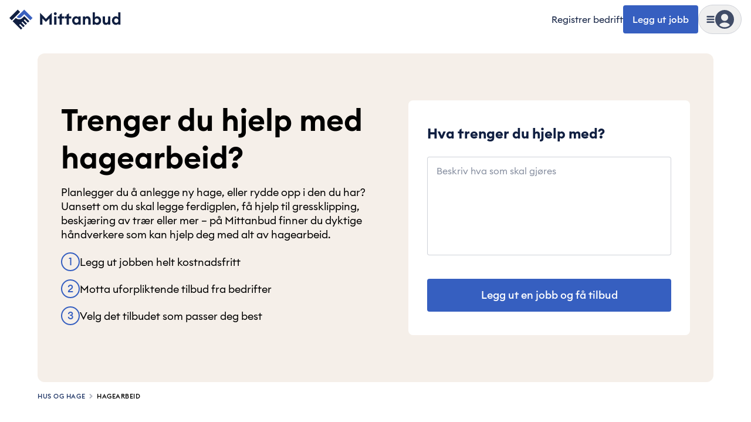

--- FILE ---
content_type: text/javascript
request_url: https://cdn.mittanbud.no/mittanbud/public/pro/1.356.0/99e28b27876c081af1ee6b8d84ea920339b93918-20260126081659/_next/static/chunks/79148-d6127acf504126c5.js
body_size: 7416
content:
try{!function(){var e="undefined"!=typeof window?window:"undefined"!=typeof global?global:"undefined"!=typeof globalThis?globalThis:"undefined"!=typeof self?self:{},t=(new e.Error).stack;t&&(e._sentryDebugIds=e._sentryDebugIds||{},e._sentryDebugIds[t]="d9f9b6d8-7379-4a65-ad09-f856a0875274",e._sentryDebugIdIdentifier="sentry-dbid-d9f9b6d8-7379-4a65-ad09-f856a0875274")}()}catch(e){}(self.webpackChunk_N_E=self.webpackChunk_N_E||[]).push([[79148],{46179:function(e,t,r){let s=Symbol("SemVer ANY");class i{static get ANY(){return s}constructor(e,t){if(t=n(t),e instanceof i){if(!!t.loose===e.loose)return e;e=e.value}p("comparator",e=e.trim().split(/\s+/).join(" "),t),this.options=t,this.loose=!!t.loose,this.parse(e),this.semver===s?this.value="":this.value=this.operator+this.semver.version,p("comp",this)}parse(e){let t=this.options.loose?o[l.COMPARATORLOOSE]:o[l.COMPARATOR],r=e.match(t);if(!r)throw TypeError(`Invalid comparator: ${e}`);this.operator=void 0!==r[1]?r[1]:"","="===this.operator&&(this.operator=""),r[2]?this.semver=new h(r[2],this.options.loose):this.semver=s}toString(){return this.value}test(e){if(p("Comparator.test",e,this.options.loose),this.semver===s||e===s)return!0;if("string"==typeof e)try{e=new h(e,this.options)}catch(e){return!1}return a(e,this.operator,this.semver,this.options)}intersects(e,t){if(!(e instanceof i))throw TypeError("a Comparator is required");return""===this.operator?""===this.value||new E(e.value,t).test(this.value):""===e.operator?""===e.value||new E(this.value,t).test(e.semver):!((t=n(t)).includePrerelease&&("<0.0.0-0"===this.value||"<0.0.0-0"===e.value)||!t.includePrerelease&&(this.value.startsWith("<0.0.0")||e.value.startsWith("<0.0.0")))&&!!(this.operator.startsWith(">")&&e.operator.startsWith(">")||this.operator.startsWith("<")&&e.operator.startsWith("<")||this.semver.version===e.semver.version&&this.operator.includes("=")&&e.operator.includes("=")||a(this.semver,"<",e.semver,t)&&this.operator.startsWith(">")&&e.operator.startsWith("<")||a(this.semver,">",e.semver,t)&&this.operator.startsWith("<")&&e.operator.startsWith(">"))}}e.exports=i;let n=r(32792),{safeRe:o,t:l}=r(29716),a=r(68575),p=r(19211),h=r(23193),E=r(50829)},50829:function(e,t,r){let s=/\s+/g;class i{constructor(e,t){if(t=o(t),e instanceof i){if(!!t.loose===e.loose&&!!t.includePrerelease===e.includePrerelease)return e;return new i(e.raw,t)}if(e instanceof l)return this.raw=e.value,this.set=[[e]],this.formatted=void 0,this;if(this.options=t,this.loose=!!t.loose,this.includePrerelease=!!t.includePrerelease,this.raw=e.trim().replace(s," "),this.set=this.raw.split("||").map(e=>this.parseRange(e.trim())).filter(e=>e.length),!this.set.length)throw TypeError(`Invalid SemVer Range: ${this.raw}`);if(this.set.length>1){let e=this.set[0];if(this.set=this.set.filter(e=>!I(e[0])),0===this.set.length)this.set=[e];else if(this.set.length>1){for(let e of this.set)if(1===e.length&&R(e[0])){this.set=[e];break}}}this.formatted=void 0}get range(){if(void 0===this.formatted){this.formatted="";for(let e=0;e<this.set.length;e++){e>0&&(this.formatted+="||");let t=this.set[e];for(let e=0;e<t.length;e++)e>0&&(this.formatted+=" "),this.formatted+=t[e].toString().trim()}}return this.formatted}format(){return this.range}toString(){return this.range}parseRange(e){let t=((this.options.includePrerelease&&$)|(this.options.loose&&m))+":"+e,r=n.get(t);if(r)return r;let s=this.options.loose,i=s?h[E.HYPHENRANGELOOSE]:h[E.HYPHENRANGE];a("hyphen replace",e=e.replace(i,C(this.options.includePrerelease))),a("comparator trim",e=e.replace(h[E.COMPARATORTRIM],u)),a("tilde trim",e=e.replace(h[E.TILDETRIM],c)),a("caret trim",e=e.replace(h[E.CARETTRIM],f));let o=e.split(" ").map(e=>N(e,this.options)).join(" ").split(/\s+/).map(e=>P(e,this.options));s&&(o=o.filter(e=>(a("loose invalid filter",e,this.options),!!e.match(h[E.COMPARATORLOOSE])))),a("range list",o);let p=new Map;for(let e of o.map(e=>new l(e,this.options))){if(I(e))return[e];p.set(e.value,e)}p.size>1&&p.has("")&&p.delete("");let R=[...p.values()];return n.set(t,R),R}intersects(e,t){if(!(e instanceof i))throw TypeError("a Range is required");return this.set.some(r=>L(r,t)&&e.set.some(e=>L(e,t)&&r.every(r=>e.every(e=>r.intersects(e,t)))))}test(e){if(!e)return!1;if("string"==typeof e)try{e=new p(e,this.options)}catch(e){return!1}for(let t=0;t<this.set.length;t++)if(x(this.set[t],e,this.options))return!0;return!1}}e.exports=i;let n=new(r(5681)),o=r(32792),l=r(46179),a=r(19211),p=r(23193),{safeRe:h,t:E,comparatorTrimReplace:u,tildeTrimReplace:c,caretTrimReplace:f}=r(29716),{FLAG_INCLUDE_PRERELEASE:$,FLAG_LOOSE:m}=r(46685),I=e=>"<0.0.0-0"===e.value,R=e=>""===e.value,L=(e,t)=>{let r=!0,s=e.slice(),i=s.pop();for(;r&&s.length;)r=s.every(e=>i.intersects(e,t)),i=s.pop();return r},N=(e,t)=>(a("comp",e,t),a("caret",e=T(e,t)),a("tildes",e=v(e,t)),a("xrange",e=g(e,t)),a("stars",e=w(e,t)),e),d=e=>!e||"x"===e.toLowerCase()||"*"===e,v=(e,t)=>e.trim().split(/\s+/).map(e=>O(e,t)).join(" "),O=(e,t)=>{let r=t.loose?h[E.TILDELOOSE]:h[E.TILDE];return e.replace(r,(t,r,s,i,n)=>{let o;return a("tilde",e,t,r,s,i,n),d(r)?o="":d(s)?o=`>=${r}.0.0 <${+r+1}.0.0-0`:d(i)?o=`>=${r}.${s}.0 <${r}.${+s+1}.0-0`:n?(a("replaceTilde pr",n),o=`>=${r}.${s}.${i}-${n} <${r}.${+s+1}.0-0`):o=`>=${r}.${s}.${i} <${r}.${+s+1}.0-0`,a("tilde return",o),o})},T=(e,t)=>e.trim().split(/\s+/).map(e=>A(e,t)).join(" "),A=(e,t)=>{a("caret",e,t);let r=t.loose?h[E.CARETLOOSE]:h[E.CARET],s=t.includePrerelease?"-0":"";return e.replace(r,(t,r,i,n,o)=>{let l;return a("caret",e,t,r,i,n,o),d(r)?l="":d(i)?l=`>=${r}.0.0${s} <${+r+1}.0.0-0`:d(n)?l="0"===r?`>=${r}.${i}.0${s} <${r}.${+i+1}.0-0`:`>=${r}.${i}.0${s} <${+r+1}.0.0-0`:o?(a("replaceCaret pr",o),l="0"===r?"0"===i?`>=${r}.${i}.${n}-${o} <${r}.${i}.${+n+1}-0`:`>=${r}.${i}.${n}-${o} <${r}.${+i+1}.0-0`:`>=${r}.${i}.${n}-${o} <${+r+1}.0.0-0`):(a("no pr"),l="0"===r?"0"===i?`>=${r}.${i}.${n}${s} <${r}.${i}.${+n+1}-0`:`>=${r}.${i}.${n}${s} <${r}.${+i+1}.0-0`:`>=${r}.${i}.${n} <${+r+1}.0.0-0`),a("caret return",l),l})},g=(e,t)=>(a("replaceXRanges",e,t),e.split(/\s+/).map(e=>S(e,t)).join(" ")),S=(e,t)=>{e=e.trim();let r=t.loose?h[E.XRANGELOOSE]:h[E.XRANGE];return e.replace(r,(r,s,i,n,o,l)=>{a("xRange",e,r,s,i,n,o,l);let p=d(i),h=p||d(n),E=h||d(o);return"="===s&&E&&(s=""),l=t.includePrerelease?"-0":"",p?r=">"===s||"<"===s?"<0.0.0-0":"*":s&&E?(h&&(n=0),o=0,">"===s?(s=">=",h?(i=+i+1,n=0):n=+n+1,o=0):"<="===s&&(s="<",h?i=+i+1:n=+n+1),"<"===s&&(l="-0"),r=`${s+i}.${n}.${o}${l}`):h?r=`>=${i}.0.0${l} <${+i+1}.0.0-0`:E&&(r=`>=${i}.${n}.0${l} <${i}.${+n+1}.0-0`),a("xRange return",r),r})},w=(e,t)=>(a("replaceStars",e,t),e.trim().replace(h[E.STAR],"")),P=(e,t)=>(a("replaceGTE0",e,t),e.trim().replace(h[t.includePrerelease?E.GTE0PRE:E.GTE0],"")),C=e=>(t,r,s,i,n,o,l,a,p,h,E,u)=>(r=d(s)?"":d(i)?`>=${s}.0.0${e?"-0":""}`:d(n)?`>=${s}.${i}.0${e?"-0":""}`:o?`>=${r}`:`>=${r}${e?"-0":""}`,a=d(p)?"":d(h)?`<${+p+1}.0.0-0`:d(E)?`<${p}.${+h+1}.0-0`:u?`<=${p}.${h}.${E}-${u}`:e?`<${p}.${h}.${+E+1}-0`:`<=${a}`,`${r} ${a}`.trim()),x=(e,t,r)=>{for(let r=0;r<e.length;r++)if(!e[r].test(t))return!1;if(t.prerelease.length&&!r.includePrerelease){for(let r=0;r<e.length;r++)if(a(e[r].semver),e[r].semver!==l.ANY&&e[r].semver.prerelease.length>0){let s=e[r].semver;if(s.major===t.major&&s.minor===t.minor&&s.patch===t.patch)return!0}return!1}return!0}},23193:function(e,t,r){let s=r(19211),{MAX_LENGTH:i,MAX_SAFE_INTEGER:n}=r(46685),{safeRe:o,t:l}=r(29716),a=r(32792),{compareIdentifiers:p}=r(88446);class h{constructor(e,t){if(t=a(t),e instanceof h){if(!!t.loose===e.loose&&!!t.includePrerelease===e.includePrerelease)return e;e=e.version}else if("string"!=typeof e)throw TypeError(`Invalid version. Must be a string. Got type "${typeof e}".`);if(e.length>i)throw TypeError(`version is longer than ${i} characters`);s("SemVer",e,t),this.options=t,this.loose=!!t.loose,this.includePrerelease=!!t.includePrerelease;let r=e.trim().match(t.loose?o[l.LOOSE]:o[l.FULL]);if(!r)throw TypeError(`Invalid Version: ${e}`);if(this.raw=e,this.major=+r[1],this.minor=+r[2],this.patch=+r[3],this.major>n||this.major<0)throw TypeError("Invalid major version");if(this.minor>n||this.minor<0)throw TypeError("Invalid minor version");if(this.patch>n||this.patch<0)throw TypeError("Invalid patch version");r[4]?this.prerelease=r[4].split(".").map(e=>{if(/^[0-9]+$/.test(e)){let t=+e;if(t>=0&&t<n)return t}return e}):this.prerelease=[],this.build=r[5]?r[5].split("."):[],this.format()}format(){return this.version=`${this.major}.${this.minor}.${this.patch}`,this.prerelease.length&&(this.version+=`-${this.prerelease.join(".")}`),this.version}toString(){return this.version}compare(e){if(s("SemVer.compare",this.version,this.options,e),!(e instanceof h)){if("string"==typeof e&&e===this.version)return 0;e=new h(e,this.options)}return e.version===this.version?0:this.compareMain(e)||this.comparePre(e)}compareMain(e){return e instanceof h||(e=new h(e,this.options)),p(this.major,e.major)||p(this.minor,e.minor)||p(this.patch,e.patch)}comparePre(e){if(e instanceof h||(e=new h(e,this.options)),this.prerelease.length&&!e.prerelease.length)return -1;if(!this.prerelease.length&&e.prerelease.length)return 1;if(!this.prerelease.length&&!e.prerelease.length)return 0;let t=0;do{let r=this.prerelease[t],i=e.prerelease[t];if(s("prerelease compare",t,r,i),void 0===r&&void 0===i)return 0;if(void 0===i)return 1;if(void 0===r)return -1;if(r===i)continue;else return p(r,i)}while(++t)}compareBuild(e){e instanceof h||(e=new h(e,this.options));let t=0;do{let r=this.build[t],i=e.build[t];if(s("build compare",t,r,i),void 0===r&&void 0===i)return 0;if(void 0===i)return 1;if(void 0===r)return -1;if(r===i)continue;else return p(r,i)}while(++t)}inc(e,t,r){switch(e){case"premajor":this.prerelease.length=0,this.patch=0,this.minor=0,this.major++,this.inc("pre",t,r);break;case"preminor":this.prerelease.length=0,this.patch=0,this.minor++,this.inc("pre",t,r);break;case"prepatch":this.prerelease.length=0,this.inc("patch",t,r),this.inc("pre",t,r);break;case"prerelease":0===this.prerelease.length&&this.inc("patch",t,r),this.inc("pre",t,r);break;case"major":(0!==this.minor||0!==this.patch||0===this.prerelease.length)&&this.major++,this.minor=0,this.patch=0,this.prerelease=[];break;case"minor":(0!==this.patch||0===this.prerelease.length)&&this.minor++,this.patch=0,this.prerelease=[];break;case"patch":0===this.prerelease.length&&this.patch++,this.prerelease=[];break;case"pre":{let e=Number(r)?1:0;if(!t&&!1===r)throw Error("invalid increment argument: identifier is empty");if(0===this.prerelease.length)this.prerelease=[e];else{let s=this.prerelease.length;for(;--s>=0;)"number"==typeof this.prerelease[s]&&(this.prerelease[s]++,s=-2);if(-1===s){if(t===this.prerelease.join(".")&&!1===r)throw Error("invalid increment argument: identifier already exists");this.prerelease.push(e)}}if(t){let s=[t,e];!1===r&&(s=[t]),0===p(this.prerelease[0],t)?isNaN(this.prerelease[1])&&(this.prerelease=s):this.prerelease=s}break}default:throw Error(`invalid increment argument: ${e}`)}return this.raw=this.format(),this.build.length&&(this.raw+=`+${this.build.join(".")}`),this}}e.exports=h},5240:function(e,t,r){let s=r(13429);e.exports=(e,t)=>{let r=s(e.trim().replace(/^[=v]+/,""),t);return r?r.version:null}},68575:function(e,t,r){let s=r(23195),i=r(53760),n=r(52858),o=r(10649),l=r(84053),a=r(49442);e.exports=(e,t,r,p)=>{switch(t){case"===":return"object"==typeof e&&(e=e.version),"object"==typeof r&&(r=r.version),e===r;case"!==":return"object"==typeof e&&(e=e.version),"object"==typeof r&&(r=r.version),e!==r;case"":case"=":case"==":return s(e,r,p);case"!=":return i(e,r,p);case">":return n(e,r,p);case">=":return o(e,r,p);case"<":return l(e,r,p);case"<=":return a(e,r,p);default:throw TypeError(`Invalid operator: ${t}`)}}},4473:function(e,t,r){let s=r(23193),i=r(13429),{safeRe:n,t:o}=r(29716);e.exports=(e,t)=>{if(e instanceof s)return e;if("number"==typeof e&&(e=String(e)),"string"!=typeof e)return null;let r=null;if((t=t||{}).rtl){let s;let i=t.includePrerelease?n[o.COERCERTLFULL]:n[o.COERCERTL];for(;(s=i.exec(e))&&(!r||r.index+r[0].length!==e.length);)r&&s.index+s[0].length===r.index+r[0].length||(r=s),i.lastIndex=s.index+s[1].length+s[2].length;i.lastIndex=-1}else r=e.match(t.includePrerelease?n[o.COERCEFULL]:n[o.COERCE]);if(null===r)return null;let l=r[2],a=r[3]||"0",p=r[4]||"0",h=t.includePrerelease&&r[5]?`-${r[5]}`:"",E=t.includePrerelease&&r[6]?`+${r[6]}`:"";return i(`${l}.${a}.${p}${h}${E}`,t)}},30389:function(e,t,r){let s=r(23193);e.exports=(e,t,r)=>{let i=new s(e,r),n=new s(t,r);return i.compare(n)||i.compareBuild(n)}},21780:function(e,t,r){let s=r(11817);e.exports=(e,t)=>s(e,t,!0)},11817:function(e,t,r){let s=r(23193);e.exports=(e,t,r)=>new s(e,r).compare(new s(t,r))},77264:function(e,t,r){let s=r(13429);e.exports=(e,t)=>{let r=s(e,null,!0),i=s(t,null,!0),n=r.compare(i);if(0===n)return null;let o=n>0,l=o?r:i,a=o?i:r,p=!!l.prerelease.length;if(a.prerelease.length&&!p)return a.patch||a.minor?l.patch?"patch":l.minor?"minor":"major":"major";let h=p?"pre":"";return r.major!==i.major?h+"major":r.minor!==i.minor?h+"minor":r.patch!==i.patch?h+"patch":"prerelease"}},23195:function(e,t,r){let s=r(11817);e.exports=(e,t,r)=>0===s(e,t,r)},52858:function(e,t,r){let s=r(11817);e.exports=(e,t,r)=>s(e,t,r)>0},10649:function(e,t,r){let s=r(11817);e.exports=(e,t,r)=>s(e,t,r)>=0},70808:function(e,t,r){let s=r(23193);e.exports=(e,t,r,i,n)=>{"string"==typeof r&&(n=i,i=r,r=void 0);try{return new s(e instanceof s?e.version:e,r).inc(t,i,n).version}catch(e){return null}}},84053:function(e,t,r){let s=r(11817);e.exports=(e,t,r)=>0>s(e,t,r)},49442:function(e,t,r){let s=r(11817);e.exports=(e,t,r)=>0>=s(e,t,r)},72571:function(e,t,r){let s=r(23193);e.exports=(e,t)=>new s(e,t).major},51828:function(e,t,r){let s=r(23193);e.exports=(e,t)=>new s(e,t).minor},53760:function(e,t,r){let s=r(11817);e.exports=(e,t,r)=>0!==s(e,t,r)},13429:function(e,t,r){let s=r(23193);e.exports=(e,t,r=!1)=>{if(e instanceof s)return e;try{return new s(e,t)}catch(e){if(!r)return null;throw e}}},50502:function(e,t,r){let s=r(23193);e.exports=(e,t)=>new s(e,t).patch},55384:function(e,t,r){let s=r(13429);e.exports=(e,t)=>{let r=s(e,t);return r&&r.prerelease.length?r.prerelease:null}},4463:function(e,t,r){let s=r(11817);e.exports=(e,t,r)=>s(t,e,r)},28856:function(e,t,r){let s=r(30389);e.exports=(e,t)=>e.sort((e,r)=>s(r,e,t))},25002:function(e,t,r){let s=r(50829);e.exports=(e,t,r)=>{try{t=new s(t,r)}catch(e){return!1}return t.test(e)}},44202:function(e,t,r){let s=r(30389);e.exports=(e,t)=>e.sort((e,r)=>s(e,r,t))},21801:function(e,t,r){let s=r(13429);e.exports=(e,t)=>{let r=s(e,t);return r?r.version:null}},79148:function(e,t,r){let s=r(29716),i=r(46685),n=r(23193),o=r(88446),l=r(13429),a=r(21801),p=r(5240),h=r(70808),E=r(77264),u=r(72571),c=r(51828),f=r(50502),$=r(55384),m=r(11817),I=r(4463),R=r(21780),L=r(30389),N=r(44202),d=r(28856),v=r(52858),O=r(84053),T=r(23195),A=r(53760),g=r(10649),S=r(49442),w=r(68575),P=r(4473),C=r(46179),x=r(50829),D=r(25002),y=r(69034),G=r(17596),b=r(78589),F=r(64876),M=r(39576),j=r(63956),U=r(67883),X=r(77233),_=r(63551),k=r(30381),V=r(54516);e.exports={parse:l,valid:a,clean:p,inc:h,diff:E,major:u,minor:c,patch:f,prerelease:$,compare:m,rcompare:I,compareLoose:R,compareBuild:L,sort:N,rsort:d,gt:v,lt:O,eq:T,neq:A,gte:g,lte:S,cmp:w,coerce:P,Comparator:C,Range:x,satisfies:D,toComparators:y,maxSatisfying:G,minSatisfying:b,minVersion:F,validRange:M,outside:j,gtr:U,ltr:X,intersects:_,simplifyRange:k,subset:V,SemVer:n,re:s.re,src:s.src,tokens:s.t,SEMVER_SPEC_VERSION:i.SEMVER_SPEC_VERSION,RELEASE_TYPES:i.RELEASE_TYPES,compareIdentifiers:o.compareIdentifiers,rcompareIdentifiers:o.rcompareIdentifiers}},46685:function(e){let t=Number.MAX_SAFE_INTEGER||9007199254740991;e.exports={MAX_LENGTH:256,MAX_SAFE_COMPONENT_LENGTH:16,MAX_SAFE_BUILD_LENGTH:250,MAX_SAFE_INTEGER:t,RELEASE_TYPES:["major","premajor","minor","preminor","patch","prepatch","prerelease"],SEMVER_SPEC_VERSION:"2.0.0",FLAG_INCLUDE_PRERELEASE:1,FLAG_LOOSE:2}},19211:function(e,t,r){var s=r(32608);let i="object"==typeof s&&s.env&&s.env.NODE_DEBUG&&/\bsemver\b/i.test(s.env.NODE_DEBUG)?(...e)=>console.error("SEMVER",...e):()=>{};e.exports=i},88446:function(e){let t=/^[0-9]+$/,r=(e,r)=>{let s=t.test(e),i=t.test(r);return s&&i&&(e=+e,r=+r),e===r?0:s&&!i?-1:i&&!s?1:e<r?-1:1};e.exports={compareIdentifiers:r,rcompareIdentifiers:(e,t)=>r(t,e)}},5681:function(e){class t{constructor(){this.max=1e3,this.map=new Map}get(e){let t=this.map.get(e);if(void 0!==t)return this.map.delete(e),this.map.set(e,t),t}delete(e){return this.map.delete(e)}set(e,t){if(!this.delete(e)&&void 0!==t){if(this.map.size>=this.max){let e=this.map.keys().next().value;this.delete(e)}this.map.set(e,t)}return this}}e.exports=t},32792:function(e){let t=Object.freeze({loose:!0}),r=Object.freeze({});e.exports=e=>e?"object"!=typeof e?t:e:r},29716:function(e,t,r){let{MAX_SAFE_COMPONENT_LENGTH:s,MAX_SAFE_BUILD_LENGTH:i,MAX_LENGTH:n}=r(46685),o=r(19211),l=(t=e.exports={}).re=[],a=t.safeRe=[],p=t.src=[],h=t.t={},E=0,u="[a-zA-Z0-9-]",c=[["\\s",1],["\\d",n],[u,i]],f=e=>{for(let[t,r]of c)e=e.split(`${t}*`).join(`${t}{0,${r}}`).split(`${t}+`).join(`${t}{1,${r}}`);return e},$=(e,t,r)=>{let s=f(t),i=E++;o(e,i,t),h[e]=i,p[i]=t,l[i]=new RegExp(t,r?"g":void 0),a[i]=new RegExp(s,r?"g":void 0)};$("NUMERICIDENTIFIER","0|[1-9]\\d*"),$("NUMERICIDENTIFIERLOOSE","\\d+"),$("NONNUMERICIDENTIFIER",`\\d*[a-zA-Z-]${u}*`),$("MAINVERSION",`(${p[h.NUMERICIDENTIFIER]})\\.(${p[h.NUMERICIDENTIFIER]})\\.(${p[h.NUMERICIDENTIFIER]})`),$("MAINVERSIONLOOSE",`(${p[h.NUMERICIDENTIFIERLOOSE]})\\.(${p[h.NUMERICIDENTIFIERLOOSE]})\\.(${p[h.NUMERICIDENTIFIERLOOSE]})`),$("PRERELEASEIDENTIFIER",`(?:${p[h.NUMERICIDENTIFIER]}|${p[h.NONNUMERICIDENTIFIER]})`),$("PRERELEASEIDENTIFIERLOOSE",`(?:${p[h.NUMERICIDENTIFIERLOOSE]}|${p[h.NONNUMERICIDENTIFIER]})`),$("PRERELEASE",`(?:-(${p[h.PRERELEASEIDENTIFIER]}(?:\\.${p[h.PRERELEASEIDENTIFIER]})*))`),$("PRERELEASELOOSE",`(?:-?(${p[h.PRERELEASEIDENTIFIERLOOSE]}(?:\\.${p[h.PRERELEASEIDENTIFIERLOOSE]})*))`),$("BUILDIDENTIFIER",`${u}+`),$("BUILD",`(?:\\+(${p[h.BUILDIDENTIFIER]}(?:\\.${p[h.BUILDIDENTIFIER]})*))`),$("FULLPLAIN",`v?${p[h.MAINVERSION]}${p[h.PRERELEASE]}?${p[h.BUILD]}?`),$("FULL",`^${p[h.FULLPLAIN]}$`),$("LOOSEPLAIN",`[v=\\s]*${p[h.MAINVERSIONLOOSE]}${p[h.PRERELEASELOOSE]}?${p[h.BUILD]}?`),$("LOOSE",`^${p[h.LOOSEPLAIN]}$`),$("GTLT","((?:<|>)?=?)"),$("XRANGEIDENTIFIERLOOSE",`${p[h.NUMERICIDENTIFIERLOOSE]}|x|X|\\*`),$("XRANGEIDENTIFIER",`${p[h.NUMERICIDENTIFIER]}|x|X|\\*`),$("XRANGEPLAIN",`[v=\\s]*(${p[h.XRANGEIDENTIFIER]})(?:\\.(${p[h.XRANGEIDENTIFIER]})(?:\\.(${p[h.XRANGEIDENTIFIER]})(?:${p[h.PRERELEASE]})?${p[h.BUILD]}?)?)?`),$("XRANGEPLAINLOOSE",`[v=\\s]*(${p[h.XRANGEIDENTIFIERLOOSE]})(?:\\.(${p[h.XRANGEIDENTIFIERLOOSE]})(?:\\.(${p[h.XRANGEIDENTIFIERLOOSE]})(?:${p[h.PRERELEASELOOSE]})?${p[h.BUILD]}?)?)?`),$("XRANGE",`^${p[h.GTLT]}\\s*${p[h.XRANGEPLAIN]}$`),$("XRANGELOOSE",`^${p[h.GTLT]}\\s*${p[h.XRANGEPLAINLOOSE]}$`),$("COERCEPLAIN",`(^|[^\\d])(\\d{1,${s}})(?:\\.(\\d{1,${s}}))?(?:\\.(\\d{1,${s}}))?`),$("COERCE",`${p[h.COERCEPLAIN]}(?:$|[^\\d])`),$("COERCEFULL",p[h.COERCEPLAIN]+`(?:${p[h.PRERELEASE]})?`+`(?:${p[h.BUILD]})?`+"(?:$|[^\\d])"),$("COERCERTL",p[h.COERCE],!0),$("COERCERTLFULL",p[h.COERCEFULL],!0),$("LONETILDE","(?:~>?)"),$("TILDETRIM",`(\\s*)${p[h.LONETILDE]}\\s+`,!0),t.tildeTrimReplace="$1~",$("TILDE",`^${p[h.LONETILDE]}${p[h.XRANGEPLAIN]}$`),$("TILDELOOSE",`^${p[h.LONETILDE]}${p[h.XRANGEPLAINLOOSE]}$`),$("LONECARET","(?:\\^)"),$("CARETTRIM",`(\\s*)${p[h.LONECARET]}\\s+`,!0),t.caretTrimReplace="$1^",$("CARET",`^${p[h.LONECARET]}${p[h.XRANGEPLAIN]}$`),$("CARETLOOSE",`^${p[h.LONECARET]}${p[h.XRANGEPLAINLOOSE]}$`),$("COMPARATORLOOSE",`^${p[h.GTLT]}\\s*(${p[h.LOOSEPLAIN]})$|^$`),$("COMPARATOR",`^${p[h.GTLT]}\\s*(${p[h.FULLPLAIN]})$|^$`),$("COMPARATORTRIM",`(\\s*)${p[h.GTLT]}\\s*(${p[h.LOOSEPLAIN]}|${p[h.XRANGEPLAIN]})`,!0),t.comparatorTrimReplace="$1$2$3",$("HYPHENRANGE",`^\\s*(${p[h.XRANGEPLAIN]})\\s+-\\s+(${p[h.XRANGEPLAIN]})\\s*$`),$("HYPHENRANGELOOSE",`^\\s*(${p[h.XRANGEPLAINLOOSE]})\\s+-\\s+(${p[h.XRANGEPLAINLOOSE]})\\s*$`),$("STAR","(<|>)?=?\\s*\\*"),$("GTE0","^\\s*>=\\s*0\\.0\\.0\\s*$"),$("GTE0PRE","^\\s*>=\\s*0\\.0\\.0-0\\s*$")},67883:function(e,t,r){let s=r(63956);e.exports=(e,t,r)=>s(e,t,">",r)},63551:function(e,t,r){let s=r(50829);e.exports=(e,t,r)=>(e=new s(e,r),t=new s(t,r),e.intersects(t,r))},77233:function(e,t,r){let s=r(63956);e.exports=(e,t,r)=>s(e,t,"<",r)},17596:function(e,t,r){let s=r(23193),i=r(50829);e.exports=(e,t,r)=>{let n=null,o=null,l=null;try{l=new i(t,r)}catch(e){return null}return e.forEach(e=>{l.test(e)&&(!n||-1===o.compare(e))&&(o=new s(n=e,r))}),n}},78589:function(e,t,r){let s=r(23193),i=r(50829);e.exports=(e,t,r)=>{let n=null,o=null,l=null;try{l=new i(t,r)}catch(e){return null}return e.forEach(e=>{l.test(e)&&(!n||1===o.compare(e))&&(o=new s(n=e,r))}),n}},64876:function(e,t,r){let s=r(23193),i=r(50829),n=r(52858);e.exports=(e,t)=>{e=new i(e,t);let r=new s("0.0.0");if(e.test(r)||(r=new s("0.0.0-0"),e.test(r)))return r;r=null;for(let t=0;t<e.set.length;++t){let i=e.set[t],o=null;i.forEach(e=>{let t=new s(e.semver.version);switch(e.operator){case">":0===t.prerelease.length?t.patch++:t.prerelease.push(0),t.raw=t.format();case"":case">=":(!o||n(t,o))&&(o=t);break;case"<":case"<=":break;default:throw Error(`Unexpected operation: ${e.operator}`)}}),o&&(!r||n(r,o))&&(r=o)}return r&&e.test(r)?r:null}},63956:function(e,t,r){let s=r(23193),i=r(46179),{ANY:n}=i,o=r(50829),l=r(25002),a=r(52858),p=r(84053),h=r(49442),E=r(10649);e.exports=(e,t,r,u)=>{let c,f,$,m,I;switch(e=new s(e,u),t=new o(t,u),r){case">":c=a,f=h,$=p,m=">",I=">=";break;case"<":c=p,f=E,$=a,m="<",I="<=";break;default:throw TypeError('Must provide a hilo val of "<" or ">"')}if(l(e,t,u))return!1;for(let r=0;r<t.set.length;++r){let s=t.set[r],o=null,l=null;if(s.forEach(e=>{e.semver===n&&(e=new i(">=0.0.0")),o=o||e,l=l||e,c(e.semver,o.semver,u)?o=e:$(e.semver,l.semver,u)&&(l=e)}),o.operator===m||o.operator===I||(!l.operator||l.operator===m)&&f(e,l.semver)||l.operator===I&&$(e,l.semver))return!1}return!0}},30381:function(e,t,r){let s=r(25002),i=r(11817);e.exports=(e,t,r)=>{let n=[],o=null,l=null,a=e.sort((e,t)=>i(e,t,r));for(let e of a)s(e,t,r)?(l=e,o||(o=e)):(l&&n.push([o,l]),l=null,o=null);o&&n.push([o,null]);let p=[];for(let[e,t]of n)e===t?p.push(e):t||e!==a[0]?t?e===a[0]?p.push(`<=${t}`):p.push(`${e} - ${t}`):p.push(`>=${e}`):p.push("*");let h=p.join(" || "),E="string"==typeof t.raw?t.raw:String(t);return h.length<E.length?h:t}},54516:function(e,t,r){let s=r(50829),i=r(46179),{ANY:n}=i,o=r(25002),l=r(11817),a=[new i(">=0.0.0-0")],p=[new i(">=0.0.0")],h=(e,t,r)=>{let s,i,h,c,f,$,m;if(e===t)return!0;if(1===e.length&&e[0].semver===n){if(1===t.length&&t[0].semver===n)return!0;e=r.includePrerelease?a:p}if(1===t.length&&t[0].semver===n){if(r.includePrerelease)return!0;t=p}let I=new Set;for(let t of e)">"===t.operator||">="===t.operator?s=E(s,t,r):"<"===t.operator||"<="===t.operator?i=u(i,t,r):I.add(t.semver);if(I.size>1||s&&i&&((h=l(s.semver,i.semver,r))>0||0===h&&(">="!==s.operator||"<="!==i.operator)))return null;for(let e of I){if(s&&!o(e,String(s),r)||i&&!o(e,String(i),r))return null;for(let s of t)if(!o(e,String(s),r))return!1;return!0}let R=!!i&&!r.includePrerelease&&!!i.semver.prerelease.length&&i.semver,L=!!s&&!r.includePrerelease&&!!s.semver.prerelease.length&&s.semver;for(let e of(R&&1===R.prerelease.length&&"<"===i.operator&&0===R.prerelease[0]&&(R=!1),t)){if(m=m||">"===e.operator||">="===e.operator,$=$||"<"===e.operator||"<="===e.operator,s){if(L&&e.semver.prerelease&&e.semver.prerelease.length&&e.semver.major===L.major&&e.semver.minor===L.minor&&e.semver.patch===L.patch&&(L=!1),">"===e.operator||">="===e.operator){if((c=E(s,e,r))===e&&c!==s)return!1}else if(">="===s.operator&&!o(s.semver,String(e),r))return!1}if(i){if(R&&e.semver.prerelease&&e.semver.prerelease.length&&e.semver.major===R.major&&e.semver.minor===R.minor&&e.semver.patch===R.patch&&(R=!1),"<"===e.operator||"<="===e.operator){if((f=u(i,e,r))===e&&f!==i)return!1}else if("<="===i.operator&&!o(i.semver,String(e),r))return!1}if(!e.operator&&(i||s)&&0!==h)return!1}return(!s||!$||!!i||0===h)&&(!i||!m||!!s||0===h)&&!L&&!R},E=(e,t,r)=>{if(!e)return t;let s=l(e.semver,t.semver,r);return s>0?e:s<0?t:">"===t.operator&&">="===e.operator?t:e},u=(e,t,r)=>{if(!e)return t;let s=l(e.semver,t.semver,r);return s<0?e:s>0?t:"<"===t.operator&&"<="===e.operator?t:e};e.exports=(e,t,r={})=>{if(e===t)return!0;e=new s(e,r),t=new s(t,r);let i=!1;e:for(let s of e.set){for(let e of t.set){let t=h(s,e,r);if(i=i||null!==t,t)continue e}if(i)return!1}return!0}},69034:function(e,t,r){let s=r(50829);e.exports=(e,t)=>new s(e,t).set.map(e=>e.map(e=>e.value).join(" ").trim().split(" "))},39576:function(e,t,r){let s=r(50829);e.exports=(e,t)=>{try{return new s(e,t).range||"*"}catch(e){return null}}}}]);

--- FILE ---
content_type: text/javascript
request_url: https://cdn.mittanbud.no/mittanbud/public/pro/1.356.0/99e28b27876c081af1ee6b8d84ea920339b93918-20260126081659/_next/static/chunks/92910-6978645a951ae9e2.js
body_size: 12956
content:
try{!function(){var e="undefined"!=typeof window?window:"undefined"!=typeof global?global:"undefined"!=typeof globalThis?globalThis:"undefined"!=typeof self?self:{},t=(new e.Error).stack;t&&(e._sentryDebugIds=e._sentryDebugIds||{},e._sentryDebugIds[t]="397d42ca-a2cf-4b12-9a75-c0ca9a6a321f",e._sentryDebugIdIdentifier="sentry-dbid-397d42ca-a2cf-4b12-9a75-c0ca9a6a321f")}()}catch(e){}"use strict";(self.webpackChunk_N_E=self.webpackChunk_N_E||[]).push([[92910],{20103:function(e,t,o){o.d(t,{fe:function(){return X},e$:function(){return et},h4:function(){return ee}});var n=o(52090),r=o(52406),i=o(19697),s=o(85060),a=o(56040),l=(o(47982),o(78638),o(34940),o(15165)),c=o(22223),u=o(74626),p=o(30280),d=o(36657),f=o(20638),m=o(65683),h=o(60477),y=o(22575),g=o(58102),b=o(36439),v=function(e){var t=e.client,o=e.children,n=(0,b.K)(),r=g.useContext(n),i=g.useMemo(function(){return(0,h.pi)((0,h.pi)({},r),{client:t||r.client})},[r,t]);return(0,y.kG)(i.client,46),g.createElement(n.Provider,{value:i},o)},w=o(35905),x=o(33559);n.i,n.i,n.i;var k={pkg:"@apollo/client-react-streaming"},S=Symbol.for("apollo.source_package"),j=class extends r.h{static info=k;[S];constructor(e){super(e);let t=this.constructor.info;this[S]=`${t.pkg}:InMemoryCache`}},q=(0,u.createContext)(null),C={},E=Symbol.for("apollo.tee.readableStreamController"),Q=Symbol.for("apollo.read.readableStream");function A(e,t){return Object.assign(t,{[Q]:e})}var I=class extends n.i{constructor(){super((e,t)=>{let o=e.getContext()[E];if(o){let n=o(),r=()=>{try{n.close()}catch{}};return new i.y(o=>{let i=t(e).subscribe({next(e){n.enqueue({type:"next",value:e}),o.next(e)},error(e){n.enqueue({type:"error"}),r(),o.error(e)},complete(){n.enqueue({type:"completed"}),r(),o.complete()}});return()=>{r(),i.unsubscribe()}})}return t(e)})}},T=class extends n.i{constructor(){super((e,t)=>{let o=e.getContext()[Q];return o?new i.y(n=>{let r=!1,i=(()=>{try{return o.getReader()}catch{}})();if(!i){let o=t(e).subscribe(n);return()=>o.unsubscribe()}a(i);let s=()=>{r=!0,i.cancel()};return()=>s();async function a(o){let i;for(;!r&&!i?.done&&(i=await o.read(),!r);)if(i.value)switch(i.value.type){case"next":n.next(i.value.value);break;case"completed":n.complete();break;case"error":{s();let o=t(e).subscribe(n);s=()=>o.unsubscribe()}}}}):t(e)})}};function P(e){return{...e,query:(0,s.Ps)((0,l.S)((0,s.Ps)(e.query)))}}var R=new WeakMap;function M(e){let t,o;let n=(0,m.x)();(o=!!(e&&e.$__apollo_queryRef))&&(!function(e,t){let{$__apollo_queryRef:{options:o,stream:n,queryKey:r}}=e;if(!R.has(e)){let i=P(o),s=[i.query,(0,w.B)(i.variables),r];R.set(e,{cacheKey:s});let a=(0,d.Y)(t).getQueryRef(s,()=>t.watchQuery({...i,fetchPolicy:"network-only",context:W(A(n.pipeThrough(new x.Ki),{...i.context,queryDeduplication:!0}))}));Object.assign(e,(0,f.JO)(a))}}(e,n),t=R.get(e)?.cacheKey);let r=(0,f.fA)(e);return(0,u.useEffect)(()=>{o&&t&&r.disposed&&(0,d.Y)(n).add(t,r)}),(0,u.useEffect)(()=>{if(o)return r.softRetain()},[o,r]),e}var $={useFragment:e=>N(e,["data","complete","missing"]),useQuery:e=>N(e,["data","loading","networkStatus","called"]),useSuspenseQuery:e=>N(e,["data","networkStatus"]),useReadQuery:e=>N(t=>e(M(t)),["data","networkStatus"]),useQueryRefHandlers:e=>N(t=>e(M(t)),[]),useSuspenseFragment:e=>N(e,["data"])};function N(e,t){return(...o)=>{let n=e(...o);if(0==t.length)return n;let r=function(e){let t=(0,u.useContext)(q);if(!t)throw Error("useTransportValue must be used within a streaming-specific ApolloProvider");let o=t.useStaticValueRef(e),n=(0,u.useSyncExternalStore)(()=>()=>{},()=>0,()=>o.current===C?0:(0,p.D)(e,o.current)?0:1);return 0===n&&(o.current=C),1===n?o.current:e}((0,u.useMemo)(()=>{let e={};for(let o of t)e[o]=n[o];return e},[n]));return(0,u.useMemo)(()=>({...n,...r}),[n,r])}}function D(e,t,o){if(e[S]!==`${t.pkg}:${o}`)throw Error(`When using \`${o}\` in streaming SSR, you must use the \`${o}\` export provided by \`"${t.pkg}"\`.`)}function F(e){return e.queryManager}var O=Symbol.for("apollo.hook.wrappers"),L=class extends a.f{static info=k;[S];constructor(e){let t=[];"ssrMode"in e&&(delete e.ssrMode,t.push("The `ssrMode` option is not supported in %s. Please remove it from your %s constructor options.")),"ssrForceFetchDelay"in e&&(delete e.ssrForceFetchDelay,t.push("The `ssrForceFetchDelay` option is not supported in %s. Please remove it from your %s constructor options.")),super(e);let o=this.constructor.info;for(let e of(this[S]=`${o.pkg}:ApolloClient`,t))console.warn(e,o.pkg,"ApolloClient");D(this.cache,o,"InMemoryCache"),this.setLink(this.link)}setLink(e){super.setLink.call(this,n.i.from([new T,new I,e]))}},U=class extends L{constructor(e){super(e),this.onQueryStarted=this.onQueryStarted.bind(this),F(this)[O]=$}simulatedStreamingQueries=new Map;onQueryStarted({options:e,id:t}){let o=P(e),[n,r]=function(){let e;let t=new ReadableStream({start(t){e=t}});return[e,t]}(),i=F(this),s=i.generateQueryId();i.fetchQuery(s,{...o,query:i.transform(o.query),fetchPolicy:"network-only",context:W(A(r,{...o.context,queryDeduplication:!0}))}).finally(()=>i.stopQuery(s)),this.simulatedStreamingQueries.set(t,{controller:n,options:o})}onQueryProgress=e=>{let t=this.simulatedStreamingQueries.get(e.id);t&&("error"===e.type||"next"===e.type&&e.value.errors?(this.simulatedStreamingQueries.delete(e.id),c.kG.debug("Query failed on server, rerunning in browser:",t.options),this.rerunSimulatedQuery(t)):"completed"===e.type?(this.simulatedStreamingQueries.delete(e.id),t.controller.enqueue(e)):"next"===e.type&&t.controller.enqueue(e))};rerunSimulatedQueries=()=>{for(let[e,t]of this.simulatedStreamingQueries)this.simulatedStreamingQueries.delete(e),c.kG.debug("streaming connection closed before server query could be fully transported, rerunning:",t.options),this.rerunSimulatedQuery(t)};rerunSimulatedQuery=e=>{var t;let o=F(this),n=o.generateQueryId();o.fetchQuery(n,{...e.options,fetchPolicy:"no-cache",query:o.transform(e.options.query),context:W((t=()=>e.controller,Object.assign({...e.options.context,queryDeduplication:!1},{[E]:t})))}).finally(()=>o.stopQuery(n))}},_=Symbol.for("apollo.dataTransport.skip");function W(e){return Object.assign(e,{[_]:!0})}var G=class extends U{},V=class extends G{},Y=Symbol.for("ApolloClientSingleton"),B=Symbol.for("ApolloSSRDataTransport"),z=Symbol.for("apollo.hookRehydrationCache");function H(e){return e}var Z={},K=o(24625),J={pkg:"@apollo/client-integration-nextjs",client:"ApolloClient",cache:"InMemoryCache"},X=class extends V{static info=J},ee=class extends j{static info=J},et=function(e){let t=({makeClient:o,children:n,...r})=>{let i=(0,u.useRef)(void 0);return i.current||(i.current=window[Y]??=o(),D(i.current,t.info,"ApolloClient")),u.createElement(v,{client:i.current},u.createElement(e,{onQueryEvent:e=>"started"===e.type?i.current.onQueryStarted(e):i.current.onQueryProgress(e),rerunSimulatedQueries:i.current.rerunSimulatedQueries,registerDispatchRequestStarted:i.current.watchQueryQueue?.register,...r},n))};return t.info=k,t}((({reviveFromStream:e=H})=>function({children:t,onQueryEvent:o,rerunSimulatedQueries:n}){let r=(0,u.useRef)(window[z]??={});!function({onQueryEvent:e,onRehydrate:t,revive:o}){!function(e,t){let o=window[e]||[];Array.isArray(o)&&(window[e]={push:(...e)=>{for(let o of e)t(o)}},window[e].push(...o))}(B,n=>{let r=o(n);for(let o of(c.kG.debug("received data from the server:",r),t(r.rehydrate),r.events))e(o)})}({onQueryEvent:o,onRehydrate(e){Object.assign(r.current,e)},revive:e}),(0,u.useEffect)(()=>{if("complete"!==document.readyState)return window.addEventListener("load",n,{once:!0}),()=>window.removeEventListener("load",n);n()},[n]);let i=(0,u.useCallback)(function(e){let t=(0,u.useId)(),o=r.current,n=(0,u.useRef)(Z);return n.current===Z&&(o&&t in o?(n.current=o[t],delete o[t]):n.current=e),n},[]);return u.createElement(q.Provider,{value:(0,u.useMemo)(()=>({useStaticValueRef:i}),[i])},t)})({useInsertHtml:()=>(0,u.useContext)(K.ServerInsertedHTMLContext)||(()=>{})}));et.info=J},64832:function(e,t,o){o.d(t,{d:function(){return i}});var n=o(50972),r=o(49728);function i(){(0,r.S)(n.UZ,n.V3,n.Cv,n.Ki)}},49728:function(e,t,o){o.d(t,{S:function(){return i}});var n=o(22575),r=o(34998);function i(){for(var e=[],t=0;t<arguments.length;t++)e[t]=arguments[t];n.CO[r.TV]=s;for(var o=0;o<e.length;o++)Object.assign(s,e[o]);return s}var s=function(e,t){if("number"==typeof e){var o=n.CO[r.TV][e];if(!e||!(null==o?void 0:o.message))return;e=o.message}return t.reduce(function(e,t){return e.replace(/%[sdfo]/,String(t))},String(e))}},64738:function(e,t,o){o.d(t,{J:function(){return i}});var n=o(50972),r=o(49728);function i(){(0,r.S)(n.Zk)}},50972:function(e,t,o){o.d(t,{Cv:function(){return i},Ki:function(){return s},UZ:function(){return r},V3:function(){return a},Zk:function(){return n}});let n={1:{file:"@apollo/client/cache/inmemory/entityStore.js",condition:'typeof dataId === "string"',message:"store.merge expects a string ID"},4:{file:"@apollo/client/cache/inmemory/key-extractor.js",condition:"extracted !== void 0",message:"Missing field '%s' while extracting keyFields from %s"},5:{file:"@apollo/client/cache/inmemory/policies.js",condition:"!old || old === which",message:"Cannot change root %s __typename more than once"},8:{file:"@apollo/client/cache/inmemory/policies.js",message:"Cannot automatically merge arrays"},9:{file:"@apollo/client/cache/inmemory/readFromStore.js",message:"No fragment named %s"},10:{file:"@apollo/client/cache/inmemory/readFromStore.js",condition:"!isReference(value)",message:"Missing selection set for object of type %s returned for query field %s"},11:{file:"@apollo/client/cache/inmemory/writeToStore.js",message:"Could not identify object %s"},13:{file:"@apollo/client/cache/inmemory/writeToStore.js",message:"No fragment named %s"},15:{file:"@apollo/client/core/ApolloClient.js",message:"To initialize Apollo Client, you must specify a 'cache' property in the options object. \nFor more information, please visit: https://go.apollo.dev/c/docs"},16:{file:"@apollo/client/core/ApolloClient.js",condition:'options.fetchPolicy !== "cache-and-network"',message:"The cache-and-network fetchPolicy does not work with client.query, because client.query can only return a single result. Please use client.watchQuery to receive multiple results from the cache and the network, or consider using a different fetchPolicy, such as cache-first or network-only."},18:{file:"@apollo/client/core/LocalState.js",condition:"fragment",message:"No fragment named %s"},19:{file:"@apollo/client/core/LocalState.js",condition:"fragment",message:"No fragment named %s"},22:{file:"@apollo/client/core/ObservableQuery.js",condition:"pollInterval",message:"Attempted to start a polling query without a polling interval."},25:{file:"@apollo/client/core/QueryManager.js",message:"QueryManager stopped while query was in flight"},26:{file:"@apollo/client/core/QueryManager.js",condition:"mutation",message:"mutation option is required. You must specify your GraphQL document in the mutation option."},27:{file:"@apollo/client/core/QueryManager.js",condition:'fetchPolicy === "network-only" || fetchPolicy === "no-cache"',message:"Mutations support only 'network-only' or 'no-cache' fetchPolicy strings. The default `network-only` behavior automatically writes mutation results to the cache. Passing `no-cache` skips the cache write."},28:{file:"@apollo/client/core/QueryManager.js",condition:"options.query",message:"query option is required. You must specify your GraphQL document in the query option."},29:{file:"@apollo/client/core/QueryManager.js",condition:'options.query.kind === "Document"',message:'You must wrap the query string in a "gql" tag.'},30:{file:"@apollo/client/core/QueryManager.js",condition:"!options.returnPartialData",message:"returnPartialData option only supported on watchQuery."},31:{file:"@apollo/client/core/QueryManager.js",condition:"!options.pollInterval",message:"pollInterval option only supported on watchQuery."},32:{file:"@apollo/client/core/QueryManager.js",message:"Store reset while query was in flight (not completed in link chain)"},36:{file:"@apollo/client/link/core/ApolloLink.js",message:"request is not implemented"},37:{file:"@apollo/client/link/http/checkFetcher.js",message:"\n\"fetch\" has not been found globally and no fetcher has been configured. To fix this, install a fetch package (like https://www.npmjs.com/package/cross-fetch), instantiate the fetcher, and pass it into your HttpLink constructor. For example:\n\nimport fetch from 'cross-fetch';\nimport { ApolloClient, HttpLink } from '@apollo/client';\nconst client = new ApolloClient({\n  link: new HttpLink({ uri: '/graphql', fetch })\n});\n    "},39:{file:"@apollo/client/link/http/serializeFetchParameter.js",message:"Network request failed. %s is not serializable: %s"},40:{file:"@apollo/client/link/persisted-queries/index.js",condition:'options &&\n    (typeof options.sha256 === "function" ||\n        typeof options.generateHash === "function")',message:'Missing/invalid "sha256" or "generateHash" function. Please configure one using the "createPersistedQueryLink(options)" options parameter.'},41:{file:"@apollo/client/link/persisted-queries/index.js",condition:"forward",message:"PersistedQueryLink cannot be the last link in the chain."},43:{file:"@apollo/client/link/utils/validateOperation.js",message:"illegal argument: %s"},44:{file:"@apollo/client/react/context/ApolloConsumer.js",condition:"context && context.client",message:'Could not find "client" in the context of ApolloConsumer. Wrap the root component in an <ApolloProvider>.'},45:{file:"@apollo/client/react/context/ApolloContext.js",condition:'"createContext" in React',message:'Invoking `getApolloContext` in an environment where `React.createContext` is not available.\nThe Apollo Client functionality you are trying to use is only available in React Client Components.\nPlease make sure to add "use client" at the top of your file.\nFor more information, see https://nextjs.org/docs/getting-started/react-essentials#client-components'},46:{file:"@apollo/client/react/context/ApolloProvider.js",condition:"context.client",message:'ApolloProvider was not passed a client instance. Make sure you pass in your client via the "client" prop.'},47:{file:"@apollo/client/react/hoc/hoc-utils.js",condition:"this.withRef",message:"To access the wrapped instance, you need to specify { withRef: true } in the options"},48:{file:"@apollo/client/react/hoc/withApollo.js",condition:"operationOptions.withRef",message:"To access the wrapped instance, you need to specify { withRef: true } in the options"},49:{file:"@apollo/client/react/hooks/useApolloClient.js",condition:"!!client",message:'Could not find "client" in the context or passed in as an option. Wrap the root component in an <ApolloProvider>, or pass an ApolloClient instance in via options.'},50:{file:"@apollo/client/react/hooks/useLoadableQuery.js",condition:"!calledDuringRender()",message:"useLoadableQuery: 'loadQuery' should not be called during render. To start a query during render, use the 'useBackgroundQuery' hook."},56:{file:"@apollo/client/react/hooks/useSuspenseQuery.js",condition:"supportedFetchPolicies.includes(fetchPolicy)",message:"The fetch policy `%s` is not supported with suspense."},59:{file:"@apollo/client/react/internal/cache/QueryReference.js",condition:"!queryRef || QUERY_REFERENCE_SYMBOL in queryRef",message:"Expected a QueryRef object, but got something else instead."},60:{file:"@apollo/client/react/parser/index.js",condition:"!!document && !!document.kind",message:"Argument of %s passed to parser was not a valid GraphQL DocumentNode. You may need to use 'graphql-tag' or another method to convert your operation into a document"},61:{file:"@apollo/client/react/parser/index.js",condition:"!fragments.length ||\n    queries.length ||\n    mutations.length ||\n    subscriptions.length",message:"Passing only a fragment to 'graphql' is not yet supported. You must include a query, subscription or mutation as well"},62:{file:"@apollo/client/react/parser/index.js",condition:"queries.length + mutations.length + subscriptions.length <= 1",message:"react-apollo only supports a query, subscription, or a mutation per HOC. %s had %s queries, %s subscriptions and %s mutations. You can use 'compose' to join multiple operation types to a component"},63:{file:"@apollo/client/react/parser/index.js",condition:"definitions.length === 1",message:"react-apollo only supports one definition per HOC. %s had %s definitions. You can use 'compose' to join multiple operation types to a component"},64:{file:"@apollo/client/react/parser/index.js",condition:"operation.type === type",message:"Running a %s requires a graphql %s, but a %s was used instead."},65:{file:"@apollo/client/testing/core/mocking/mockLink.js",condition:"queryWithoutClientOnlyDirectives",message:"query is required"},66:{file:"@apollo/client/testing/core/mocking/mockLink.js",condition:"mockedResponse.maxUsageCount > 0",message:"Mock response maxUsageCount must be greater than 0, %s given"},67:{file:"@apollo/client/utilities/graphql/DocumentTransform.js",condition:"Array.isArray(cacheKeys)",message:"`getCacheKey` must return an array or undefined"},68:{file:"@apollo/client/utilities/graphql/directives.js",condition:"evaledValue !== void 0",message:"Invalid variable referenced in @%s directive."},69:{file:"@apollo/client/utilities/graphql/directives.js",condition:"directiveArguments && directiveArguments.length === 1",message:"Incorrect number of arguments for the @%s directive."},70:{file:"@apollo/client/utilities/graphql/directives.js",condition:'ifArgument.name && ifArgument.name.value === "if"',message:"Invalid argument for the @%s directive."},71:{file:"@apollo/client/utilities/graphql/directives.js",condition:'ifValue &&\n    (ifValue.kind === "Variable" || ifValue.kind === "BooleanValue")',message:"Argument for the @%s directive must be a variable or a boolean value."},72:{file:"@apollo/client/utilities/graphql/fragments.js",message:"Found a %s operation%s. No operations are allowed when using a fragment as a query. Only fragments are allowed."},73:{file:"@apollo/client/utilities/graphql/fragments.js",condition:"fragments.length === 1",message:"Found %s fragments. `fragmentName` must be provided when there is not exactly 1 fragment."},74:{file:"@apollo/client/utilities/graphql/fragments.js",condition:"fragment",message:"No fragment named %s"},75:{file:"@apollo/client/utilities/graphql/getFromAST.js",condition:'doc && doc.kind === "Document"',message:'Expecting a parsed GraphQL document. Perhaps you need to wrap the query string in a "gql" tag? http://docs.apollostack.com/apollo-client/core.html#gql'},76:{file:"@apollo/client/utilities/graphql/getFromAST.js",message:'Schema type definitions not allowed in queries. Found: "%s"'},77:{file:"@apollo/client/utilities/graphql/getFromAST.js",condition:"operations.length <= 1",message:"Ambiguous GraphQL document: contains %s operations"},78:{file:"@apollo/client/utilities/graphql/getFromAST.js",condition:'queryDef && queryDef.operation === "query"',message:"Must contain a query definition."},79:{file:"@apollo/client/utilities/graphql/getFromAST.js",condition:'doc.kind === "Document"',message:'Expecting a parsed GraphQL document. Perhaps you need to wrap the query string in a "gql" tag? http://docs.apollostack.com/apollo-client/core.html#gql'},80:{file:"@apollo/client/utilities/graphql/getFromAST.js",condition:"doc.definitions.length <= 1",message:"Fragment must have exactly one definition."},81:{file:"@apollo/client/utilities/graphql/getFromAST.js",condition:'fragmentDef.kind === "FragmentDefinition"',message:"Must be a fragment definition."},82:{file:"@apollo/client/utilities/graphql/getFromAST.js",message:"Expected a parsed GraphQL query with a query, mutation, subscription, or a fragment."},83:{file:"@apollo/client/utilities/graphql/storeUtils.js",message:'The inline argument "%s" of kind "%s"is not supported. Use variables instead of inline arguments to overcome this limitation.'}},r={17:{file:"@apollo/client/core/ApolloClient.js",message:"In client.refetchQueries, Promise.all promise rejected with error %o"},24:{file:"@apollo/client/core/ObservableQuery.js",message:"Missing cache result fields: %o"}},i={},s={2:{file:"@apollo/client/cache/inmemory/entityStore.js",message:"cache.modify: You are trying to write a Reference that is not part of the store: %o\nPlease make sure to set the `mergeIntoStore` parameter to `true` when creating a Reference that is not part of the store yet:\n`toReference(object, true)`"},3:{file:"@apollo/client/cache/inmemory/entityStore.js",message:"cache.modify: Writing an array with a mix of both References and Objects will not result in the Objects being normalized correctly.\nPlease convert the object instance %o to a Reference before writing it to the cache by calling `toReference(object, true)`."},6:{file:"@apollo/client/cache/inmemory/policies.js",message:"Inferring subtype %s of supertype %s"},7:{file:"@apollo/client/cache/inmemory/policies.js",message:"Undefined 'from' passed to readField with arguments %s"},14:{file:"@apollo/client/cache/inmemory/writeToStore.js",message:"Cache data may be lost when replacing the %s field of a %s object.\n\nThis could cause additional (usually avoidable) network requests to fetch data that were otherwise cached.\n\nTo address this problem (which is not a bug in Apollo Client), %sdefine a custom merge function for the %s field, so InMemoryCache can safely merge these objects:\n\n  existing: %o\n  incoming: %o\n\nFor more information about these options, please refer to the documentation:\n\n  * Ensuring entity objects have IDs: https://go.apollo.dev/c/generating-unique-identifiers\n  * Defining custom merge functions: https://go.apollo.dev/c/merging-non-normalized-objects\n"},20:{file:"@apollo/client/core/ObservableQuery.js",message:"Called refetch(%o) for query %o, which does not declare a $variables variable.\nDid you mean to call refetch(variables) instead of refetch({ variables })?"},33:{file:"@apollo/client/core/QueryManager.js",message:'Unknown query named "%s" requested in refetchQueries options.include array'},34:{file:"@apollo/client/core/QueryManager.js",message:"Unknown query %o requested in refetchQueries options.include array"},35:{file:"@apollo/client/link/core/ApolloLink.js",message:"You are calling concat on a terminating link, which will have no effect %o"},38:{file:"@apollo/client/link/http/createHttpLink.js",message:"Multipart-subscriptions do not support @defer"},42:{file:"@apollo/client/link/utils/toPromise.js",message:"Promise Wrapper does not support multiple results from Observable"},51:{file:"@apollo/client/react/hooks/useQuery.js",message:"Calling default no-op implementation of InternalState#forceUpdate"},52:{file:"@apollo/client/react/hooks/useSubscription.js",message:"'useSubscription' supports only the 'onSubscriptionData' or 'onData' option, but not both. Only the 'onData' option will be used."},53:{file:"@apollo/client/react/hooks/useSubscription.js",message:"'onSubscriptionData' is deprecated and will be removed in a future major version. Please use the 'onData' option instead."},54:{file:"@apollo/client/react/hooks/useSubscription.js",message:"'useSubscription' supports only the 'onSubscriptionComplete' or 'onComplete' option, but not both. Only the 'onComplete' option will be used."},55:{file:"@apollo/client/react/hooks/useSubscription.js",message:"'onSubscriptionComplete' is deprecated and will be removed in a future major version. Please use the 'onComplete' option instead."},57:{file:"@apollo/client/react/hooks/useSuspenseQuery.js",message:"Using `returnPartialData` with a `no-cache` fetch policy has no effect. To read partial data from the cache, consider using an alternate fetch policy."},85:{file:"@apollo/client/utilities/graphql/transform.js",message:"Removing an @connection directive even though it does not have a key. You may want to use the key parameter to specify a store key."}},a={12:{file:"@apollo/client/cache/inmemory/writeToStore.js",message:"Missing field '%s' while writing result %o"},21:{file:"@apollo/client/core/ObservableQuery.js",message:"Unhandled GraphQL subscription error"},23:{file:"@apollo/client/core/ObservableQuery.js",message:"Unhandled error"},58:{file:"@apollo/client/react/hooks/useSyncExternalStore.js",message:"The result of getSnapshot should be cached to avoid an infinite loop"},84:{file:"@apollo/client/utilities/graphql/transform.js",message:"Could not find operation or fragment"}}},65779:function(e,t,o){o.d(t,{v:function(){return s}});var n=o(60477),r=o(52090),i=o(19697);function s(e){return new r.i(function(t,o){var r=(0,n._T)(t,[]);return new i.y(function(n){var i,s=!1;return Promise.resolve(r).then(function(o){return e(o,t.getContext())}).then(t.setContext).then(function(){s||(i=o(t).subscribe({next:n.next.bind(n),error:n.error.bind(n),complete:n.complete.bind(n)}))}).catch(n.error.bind(n)),function(){s=!0,i&&i.unsubscribe()}})})}},16169:function(e,t,o){o.d(t,{D:function(){return n}});var n=o(52090).i.from},13140:function(e,t,o){o.d(t,{V:function(){return n}});var n=o(52090).i.split},76874:function(e,t,o){o.d(t,{q:function(){return s}});var n=o(60477),r=o(19697),i=o(52090);function s(e){return new i.i(function(t,o){return new r.y(function(n){var r,i,s;try{r=o(t).subscribe({next:function(r){if(r.errors&&(s=e({graphQLErrors:r.errors,response:r,operation:t,forward:o}))){i=s.subscribe({next:n.next.bind(n),error:n.error.bind(n),complete:n.complete.bind(n)});return}n.next(r)},error:function(r){if(s=e({operation:t,networkError:r,graphQLErrors:r&&r.result&&r.result.errors||void 0,forward:o})){i=s.subscribe({next:n.next.bind(n),error:n.error.bind(n),complete:n.complete.bind(n)});return}n.error(r)},complete:function(){s||n.complete.bind(n)()}})}catch(r){e({networkError:r,operation:t,forward:o}),n.error(r)}return function(){r&&r.unsubscribe(),i&&r.unsubscribe()}})})}!function(e){function t(t){var o=e.call(this)||this;return o.link=s(t),o}(0,n.ZT)(t,e),t.prototype.request=function(e,t){return this.link.request(e,t)}}(i.i)},37138:function(e,t,o){o.d(t,{W:function(){return a}});var n=o(60477),r=o(52090),i=o(19697),s=function(){function e(e,t,o,r,i){var s=this;this.observer=e,this.operation=t,this.forward=o,this.delayFor=r,this.retryIf=i,this.retryCount=0,this.currentSubscription=null,this.onError=function(e){return(0,n.mG)(s,void 0,void 0,function(){return(0,n.Jh)(this,function(t){switch(t.label){case 0:return this.retryCount+=1,[4,this.retryIf(this.retryCount,this.operation,e)];case 1:if(t.sent())return this.scheduleRetry(this.delayFor(this.retryCount,this.operation,e)),[2];return this.observer.error(e),[2]}})})},this.try()}return e.prototype.cancel=function(){this.currentSubscription&&this.currentSubscription.unsubscribe(),clearTimeout(this.timerId),this.timerId=void 0,this.currentSubscription=null},e.prototype.try=function(){this.currentSubscription=this.forward(this.operation).subscribe({next:this.observer.next.bind(this.observer),error:this.onError,complete:this.observer.complete.bind(this.observer)})},e.prototype.scheduleRetry=function(e){var t=this;if(this.timerId)throw Error("RetryLink BUG! Encountered overlapping retries");this.timerId=setTimeout(function(){t.timerId=void 0,t.try()},e)},e}(),a=function(e){function t(t){var o,n,r,i,s,a,l,c,u,p,d,f,m=e.call(this)||this,h=t||{},y=h.attempts,g=h.delay;return m.delayFor="function"==typeof g?g:(r=void 0===(n=(o=g||{}).initial)?300:n,s=void 0===(i=o.jitter)||i,l=void 0===(a=o.max)?1/0:a,c=s?r:r/2,function(e){var t=Math.min(l,c*Math.pow(2,e));return s&&(t=Math.random()*t),t}),m.retryIf="function"==typeof y?y:(p=(u=y||{}).retryIf,f=void 0===(d=u.max)?5:d,function(e,t,o){return!(e>=f)&&(p?p(o,t):!!o)}),m}return(0,n.ZT)(t,e),t.prototype.request=function(e,t){var o=this;return new i.y(function(n){var r=new s(n,e,t,o.delayFor,o.retryIf);return function(){r.cancel()}})},t}(r.i)},54448:function(e,t,o){o.d(t,{g:function(){return c}});var n=o(60477),r=o(15165),i=o(52090),s=o(99051),a=o(19697),l=o(10467),c=function(e){function t(t){var o=e.call(this)||this;return o.client=t,o}return(0,n.ZT)(t,e),t.prototype.request=function(e){var t=this;return new a.y(function(o){return t.client.subscribe((0,n.pi)((0,n.pi)({},e),{query:(0,r.S)(e.query)}),{next:o.next.bind(o),complete:o.complete.bind(o),error:function(e){if(e instanceof Error)return o.error(e);var t,n=(0,s.s)(e)&&"code"in e&&"reason"in e;return n||(0,s.s)(e)&&(null===(t=e.target)||void 0===t?void 0:t.readyState)===WebSocket.CLOSED?o.error(Error("Socket closed".concat(n?" with event ".concat(e.code):"").concat(n?" ".concat(e.reason):""))):o.error(new l.cA({graphQLErrors:Array.isArray(e)?e:[e]}))}})})},t}(i.i)},67144:function(e,t,o){o.d(t,{b:function(){return i}});var n=o(74626),r=o(5654);function i(e,t=[]){let o=[],i=()=>{let t=o.map(e=>n.createContext(e));return function(o){let r=o?.[e]||t;return n.useMemo(()=>({[`__scope${e}`]:{...o,[e]:r}}),[o,r])}};return i.scopeName=e,[function(t,i){let s=n.createContext(i),a=o.length;function l(t){let{scope:o,children:i,...l}=t,c=o?.[e][a]||s,u=n.useMemo(()=>l,Object.values(l));return(0,r.jsx)(c.Provider,{value:u,children:i})}return o=[...o,i],l.displayName=t+"Provider",[l,function(o,r){let l=r?.[e][a]||s,c=n.useContext(l);if(c)return c;if(void 0!==i)return i;throw Error(`\`${o}\` must be used within \`${t}\``)}]},function(...e){let t=e[0];if(1===e.length)return t;let o=()=>{let o=e.map(e=>({useScope:e(),scopeName:e.scopeName}));return function(e){let r=o.reduce((t,{useScope:o,scopeName:n})=>{let r=o(e)[`__scope${n}`];return{...t,...r}},{});return n.useMemo(()=>({[`__scope${t.scopeName}`]:r}),[r])}};return o.scopeName=t.scopeName,o}(i,...t)]}},30287:function(e,t,o){o.d(t,{W:function(){return r}});var n=o(74626);function r(e){let t=n.useRef(e);return n.useEffect(()=>{t.current=e}),n.useMemo(()=>(...e)=>t.current?.(...e),[])}},99024:function(e,t,o){o.d(t,{b:function(){return r}});var n=o(74626),r=globalThis?.document?n.useLayoutEffect:()=>{}},72056:function(e,t,o){function n(e){return null===e?"null":Array.isArray(e)?"array":typeof e}function r(e){return"object"===n(e)}function i(e,t){return e.length<124?e:t}function s(e){if(!r(e))throw Error(`Message is expected to be an object, but got ${n(e)}`);if(!e.type)throw Error("Message is missing the 'type' property");if("string"!=typeof e.type)throw Error(`Message is expects the 'type' property to be a string, but got ${n(e.type)}`);switch(e.type){case p.ConnectionInit:case p.ConnectionAck:case p.Ping:case p.Pong:if(null!=e.payload&&!r(e.payload))throw Error(`"${e.type}" message expects the 'payload' property to be an object or nullish or missing, but got "${e.payload}"`);break;case p.Subscribe:if("string"!=typeof e.id)throw Error(`"${e.type}" message expects the 'id' property to be a string, but got ${n(e.id)}`);if(!e.id)throw Error(`"${e.type}" message requires a non-empty 'id' property`);if(!r(e.payload))throw Error(`"${e.type}" message expects the 'payload' property to be an object, but got ${n(e.payload)}`);if("string"!=typeof e.payload.query)throw Error(`"${e.type}" message payload expects the 'query' property to be a string, but got ${n(e.payload.query)}`);if(null!=e.payload.variables&&!r(e.payload.variables))throw Error(`"${e.type}" message payload expects the 'variables' property to be a an object or nullish or missing, but got ${n(e.payload.variables)}`);if(null!=e.payload.operationName&&"string"!==n(e.payload.operationName))throw Error(`"${e.type}" message payload expects the 'operationName' property to be a string or nullish or missing, but got ${n(e.payload.operationName)}`);if(null!=e.payload.extensions&&!r(e.payload.extensions))throw Error(`"${e.type}" message payload expects the 'extensions' property to be a an object or nullish or missing, but got ${n(e.payload.extensions)}`);break;case p.Next:if("string"!=typeof e.id)throw Error(`"${e.type}" message expects the 'id' property to be a string, but got ${n(e.id)}`);if(!e.id)throw Error(`"${e.type}" message requires a non-empty 'id' property`);if(!r(e.payload))throw Error(`"${e.type}" message expects the 'payload' property to be an object, but got ${n(e.payload)}`);break;case p.Error:var t;if("string"!=typeof e.id)throw Error(`"${e.type}" message expects the 'id' property to be a string, but got ${n(e.id)}`);if(!e.id)throw Error(`"${e.type}" message requires a non-empty 'id' property`);if(!(Array.isArray(t=e.payload)&&t.length>0&&t.every(e=>"message"in e)))throw Error(`"${e.type}" message expects the 'payload' property to be an array of GraphQL errors, but got ${JSON.stringify(e.payload)}`);break;case p.Complete:if("string"!=typeof e.id)throw Error(`"${e.type}" message expects the 'id' property to be a string, but got ${n(e.id)}`);if(!e.id)throw Error(`"${e.type}" message requires a non-empty 'id' property`);break;default:throw Error(`Invalid message 'type' property "${e.type}"`)}return e}function a(e,t){return s(e),JSON.stringify(e,t)}o.d(t,{eI:function(){return m}}),(l=u||(u={}))[l.InternalServerError=4500]="InternalServerError",l[l.InternalClientError=4005]="InternalClientError",l[l.BadRequest=4400]="BadRequest",l[l.BadResponse=4004]="BadResponse",l[l.Unauthorized=4401]="Unauthorized",l[l.Forbidden=4403]="Forbidden",l[l.SubprotocolNotAcceptable=4406]="SubprotocolNotAcceptable",l[l.ConnectionInitialisationTimeout=4408]="ConnectionInitialisationTimeout",l[l.ConnectionAcknowledgementTimeout=4504]="ConnectionAcknowledgementTimeout",l[l.SubscriberAlreadyExists=4409]="SubscriberAlreadyExists",l[l.TooManyInitialisationRequests=4429]="TooManyInitialisationRequests",(c=p||(p={})).ConnectionInit="connection_init",c.ConnectionAck="connection_ack",c.Ping="ping",c.Pong="pong",c.Subscribe="subscribe",c.Next="next",c.Error="error",c.Complete="complete";var l,c,u,p,d=function(e){return this instanceof d?(this.v=e,this):new d(e)},f=function(e,t,o){if(!Symbol.asyncIterator)throw TypeError("Symbol.asyncIterator is not defined.");var n,r=o.apply(e,t||[]),i=[];return n={},s("next"),s("throw"),s("return"),n[Symbol.asyncIterator]=function(){return this},n;function s(e){r[e]&&(n[e]=function(t){return new Promise(function(o,n){i.push([e,t,o,n])>1||a(e,t)})})}function a(e,t){try{var o;(o=r[e](t)).value instanceof d?Promise.resolve(o.value.v).then(l,c):u(i[0][2],o)}catch(e){u(i[0][3],e)}}function l(e){a("next",e)}function c(e){a("throw",e)}function u(e,t){e(t),i.shift(),i.length&&a(i[0][0],i[0][1])}};function m(e){let t;let{url:o,connectionParams:n,lazy:r=!0,onNonLazyError:l=console.error,lazyCloseTimeout:c=0,keepAlive:m=0,disablePong:g,connectionAckWaitTimeout:b=0,retryAttempts:v=5,retryWait:w=async function(e){let t=1e3;for(let o=0;o<e;o++)t*=2;await new Promise(e=>setTimeout(e,t+Math.floor(2700*Math.random()+300)))},shouldRetry:x=y,isFatalConnectionProblem:k,on:S,webSocketImpl:j,generateID:q=function(){return"xxxxxxxx-xxxx-4xxx-yxxx-xxxxxxxxxxxx".replace(/[xy]/g,e=>{let t=16*Math.random()|0;return("x"==e?t:3&t|8).toString(16)})},jsonMessageReplacer:C,jsonMessageReviver:E}=e;if(j){if(!("function"==typeof j&&"constructor"in j&&"CLOSED"in j&&"CLOSING"in j&&"CONNECTING"in j&&"OPEN"in j))throw Error("Invalid WebSocket implementation provided");t=j}else"undefined"!=typeof WebSocket?t=WebSocket:"undefined"!=typeof global?t=global.WebSocket||global.MozWebSocket:"undefined"!=typeof window&&(t=window.WebSocket||window.MozWebSocket);if(!t)throw Error("WebSocket implementation missing; on Node you can `import WebSocket from 'ws';` and pass `webSocketImpl: WebSocket` to `createClient`");let Q=t,A=(()=>{let e=(()=>{let e={};return{on:(t,o)=>(e[t]=o,()=>{delete e[t]}),emit(t){var o;"id"in t&&(null===(o=e[t.id])||void 0===o||o.call(e,t))}}})(),t={connecting:(null==S?void 0:S.connecting)?[S.connecting]:[],opened:(null==S?void 0:S.opened)?[S.opened]:[],connected:(null==S?void 0:S.connected)?[S.connected]:[],ping:(null==S?void 0:S.ping)?[S.ping]:[],pong:(null==S?void 0:S.pong)?[S.pong]:[],message:(null==S?void 0:S.message)?[e.emit,S.message]:[e.emit],closed:(null==S?void 0:S.closed)?[S.closed]:[],error:(null==S?void 0:S.error)?[S.error]:[]};return{onMessage:e.on,on(e,o){let n=t[e];return n.push(o),()=>{n.splice(n.indexOf(o),1)}},emit(e,...o){for(let n of[...t[e]])n(...o)}}})();function I(e){let t=[A.on("error",o=>{t.forEach(e=>e()),e(o)}),A.on("closed",o=>{t.forEach(e=>e()),e(o)})]}let T,P=0,R,M=!1,$=0,N=!1;async function D(){clearTimeout(R);let[e,t]=await (null!=T?T:T=new Promise((e,t)=>(async()=>{let r,l;if(M){if(await w($),!P)return T=void 0,t({code:1e3,reason:"All Subscriptions Gone"});$++}A.emit("connecting",M);let c=new Q("function"==typeof o?await o():o,"graphql-transport-ws");function d(){isFinite(m)&&m>0&&(clearTimeout(l),l=setTimeout(()=>{c.readyState===Q.OPEN&&(c.send(a({type:p.Ping})),A.emit("ping",!1,void 0))},m))}I(e=>{T=void 0,clearTimeout(r),clearTimeout(l),t(e),e instanceof h&&(c.close(4499,"Terminated"),c.onerror=null,c.onclose=null)}),c.onerror=e=>A.emit("error",e),c.onclose=e=>A.emit("closed",e),c.onopen=async()=>{try{A.emit("opened",c);let e="function"==typeof n?await n():n;if(c.readyState!==Q.OPEN)return;c.send(a(e?{type:p.ConnectionInit,payload:e}:{type:p.ConnectionInit},C)),isFinite(b)&&b>0&&(r=setTimeout(()=>{c.close(u.ConnectionAcknowledgementTimeout,"Connection acknowledgement timeout")},b)),d()}catch(e){A.emit("error",e),c.close(u.InternalClientError,i(e instanceof Error?e.message:Error(e).message,"Internal client error"))}};let f=!1;c.onmessage=({data:t})=>{try{let o=s("string"==typeof t?JSON.parse(t,E):t);if(A.emit("message",o),"ping"===o.type||"pong"===o.type){A.emit(o.type,!0,o.payload),"pong"===o.type?d():g||(c.send(a(o.payload?{type:p.Pong,payload:o.payload}:{type:p.Pong})),A.emit("pong",!1,o.payload));return}if(f)return;if(o.type!==p.ConnectionAck)throw Error(`First message cannot be of type ${o.type}`);clearTimeout(r),f=!0,A.emit("connected",c,o.payload,M),M=!1,$=0,e([c,new Promise((e,t)=>I(t))])}catch(e){c.onmessage=null,A.emit("error",e),c.close(u.BadResponse,i(e instanceof Error?e.message:Error(e).message,"Bad response"))}}})()));e.readyState===Q.CLOSING&&await t;let r=()=>{},l=new Promise(e=>r=e);return[e,r,Promise.race([l.then(()=>{if(!P){let t=()=>e.close(1e3,"Normal Closure");isFinite(c)&&c>0?R=setTimeout(()=>{e.readyState===Q.OPEN&&t()},c):t()}}),t])]}function F(e){var t;if(y(e)&&(![1e3,1001,1006,1005,1012,1013,1014].includes(t=e.code)&&t>=1e3&&t<=1999||[u.InternalServerError,u.InternalClientError,u.BadRequest,u.BadResponse,u.Unauthorized,u.SubprotocolNotAcceptable,u.SubscriberAlreadyExists,u.TooManyInitialisationRequests].includes(e.code)))throw e;if(N)return!1;if(y(e)&&1e3===e.code)return P>0;if(!v||$>=v||!x(e)||(null==k?void 0:k(e)))throw e;return M=!0}function O(e,t){let o=q(e),n=!1,r=!1,i=()=>{P--,n=!0};return(async()=>{for(P++;;)try{let[s,l,c]=await D();if(n)return l();let u=A.onMessage(o,e=>{switch(e.type){case p.Next:t.next(e.payload);return;case p.Error:r=!0,n=!0,t.error(e.payload),i();return;case p.Complete:n=!0,i();return}});s.send(a({id:o,type:p.Subscribe,payload:e},C)),i=()=>{n||s.readyState!==Q.OPEN||s.send(a({id:o,type:p.Complete},C)),P--,n=!0,l()},await c.finally(u);return}catch(e){if(!F(e))return}})().then(()=>{r||t.complete()}).catch(e=>{t.error(e)}),()=>{n||i()}}return r||(async()=>{for(P++;;)try{let[,,e]=await D();await e}catch(e){try{if(!F(e))return}catch(e){return null==l?void 0:l(e)}}})(),{on:A.on,subscribe:O,iterate(e){let t=[],o={done:!1,error:null,resolve:()=>{}},n=O(e,{next(e){t.push(e),o.resolve()},error(e){o.done=!0,o.error=e,o.resolve()},complete(){o.done=!0,o.resolve()}}),r=function(){return f(this,arguments,function*(){for(;;){for(t.length||(yield d(new Promise(e=>o.resolve=e)));t.length;)yield yield d(t.shift());if(o.error)throw o.error;if(o.done)return yield d(void 0)}})}();return r.throw=async e=>(o.done||(o.done=!0,o.error=e,o.resolve()),{done:!0,value:void 0}),r.return=async()=>(n(),{done:!0,value:void 0}),r},async dispose(){if(N=!0,T){let[e]=await T;e.close(1e3,"Normal Closure")}},terminate(){T&&A.emit("closed",new h)}}}class h extends Error{constructor(){super(...arguments),this.name="TerminatedCloseEvent",this.message="4499: Terminated",this.code=4499,this.reason="Terminated",this.wasClean=!1}}function y(e){return r(e)&&"code"in e&&"reason"in e}},75993:function(e,t,o){let n;o.d(t,{Z:function(){return a}});var r={randomUUID:"undefined"!=typeof crypto&&crypto.randomUUID&&crypto.randomUUID.bind(crypto)};let i=new Uint8Array(16),s=[];for(let e=0;e<256;++e)s.push((e+256).toString(16).slice(1));var a=function(e,t,o){if(r.randomUUID&&!t&&!e)return r.randomUUID();let a=(e=e||{}).random||(e.rng||function(){if(!n){if("undefined"==typeof crypto||!crypto.getRandomValues)throw Error("crypto.getRandomValues() not supported. See https://github.com/uuidjs/uuid#getrandomvalues-not-supported");n=crypto.getRandomValues.bind(crypto)}return n(i)})();if(a[6]=15&a[6]|64,a[8]=63&a[8]|128,t){o=o||0;for(let e=0;e<16;++e)t[o+e]=a[e];return t}return function(e,t=0){return(s[e[t+0]]+s[e[t+1]]+s[e[t+2]]+s[e[t+3]]+"-"+s[e[t+4]]+s[e[t+5]]+"-"+s[e[t+6]]+s[e[t+7]]+"-"+s[e[t+8]]+s[e[t+9]]+"-"+s[e[t+10]]+s[e[t+11]]+s[e[t+12]]+s[e[t+13]]+s[e[t+14]]+s[e[t+15]]).toLowerCase()}(a)}}}]);

--- FILE ---
content_type: text/javascript
request_url: https://cdn.mittanbud.no/mittanbud/public/pro/1.356.0/99e28b27876c081af1ee6b8d84ea920339b93918-20260126081659/_next/static/chunks/1966-c5e6a9948e597fea.js
body_size: 17851
content:
try{!function(){var e="undefined"!=typeof window?window:"undefined"!=typeof global?global:"undefined"!=typeof globalThis?globalThis:"undefined"!=typeof self?self:{},n=(new e.Error).stack;n&&(e._sentryDebugIds=e._sentryDebugIds||{},e._sentryDebugIds[n]="2a3ed77f-52fc-4bd1-a83b-655bb6ad265f",e._sentryDebugIdIdentifier="sentry-dbid-2a3ed77f-52fc-4bd1-a83b-655bb6ad265f")}()}catch(e){}(self.webpackChunk_N_E=self.webpackChunk_N_E||[]).push([[1966],{79065:function(e,n,s){var t={"./da/NewsletterSignup.json":[86604,86604],"./da/aiCalculator.json":[20101,20101],"./da/ai_calculator.json":[7017,7017],"./da/allCategories.json":[85325,85325],"./da/articleCategory.json":[90064,90064],"./da/articles.json":[55095,55095],"./da/businessSearch.json":[83059,83059],"./da/categories.json":[75375,75375],"./da/changeUser.json":[33871,33871],"./da/cms.json":[6338,6338],"./da/common.json":[84876,84876],"./da/company-callback-modal.json":[59044,59044],"./da/company-message-modal.json":[20776,20776],"./da/company-registration.json":[19012,19012],"./da/companyCard.json":[9183,50151],"./da/companyProfile.json":[96892,96892],"./da/companyProfileV2.json":[20169,20169],"./da/embedded-form.json":[56484,56484],"./da/evaluations-modal.json":[74845,74845],"./da/expired.json":[96654,96654],"./da/footer.json":[21925,21925],"./da/frontpage.json":[93463,93463],"./da/generated-pages.json":[90830,90830],"./da/giw-pages.json":[59724,59724],"./da/global-error.json":[6003,6003],"./da/header.json":[32571,32571],"./da/heroes.json":[56680,56680],"./da/inactiveCompany.json":[99293,99293],"./da/job-registration.json":[97071,97071],"./da/job.json":[48359,48359],"./da/jobCard.json":[35015,35015],"./da/jobRegistration.json":[34494,34494],"./da/landingPage.json":[13106,13106],"./da/login-expired.json":[49799,49799],"./da/login-forgot-email.json":[72142,72142],"./da/login-forgot-password.json":[26826,26826],"./da/login-initial.json":[99172,99172],"./da/login-password.json":[78399,78399],"./da/login-with-password.json":[6062,6062],"./da/login-without-password.json":[84082,84082],"./da/login.json":[22906,22906],"./da/loginWithToken.json":[20485,20485],"./da/logout.json":[23545,23545],"./da/pageError.json":[35577,35577],"./da/pageNotFound.json":[56459,56459],"./da/privacy.json":[29783,29783],"./da/profilePage.json":[83912,83912],"./da/promoted-company-modal.json":[31730,31730],"./da/redirects.json":[19209,19209],"./da/register-user.json":[87719,87719],"./da/registerCompany.json":[50618,50618],"./da/search.json":[12781,12781],"./da/seo.json":[95569,95569],"./da/sitemap.json":[14524,14524],"./da/top-rated-modal.json":[11491,11491],"./da/trigger.json":[39442,39442],"./da/validation.json":[84474,84474],"./da/verified-company-modal.json":[31224,31224],"./da/xl-company-modal.json":[13132,13132],"./en/NewsletterSignup.json":[14238,14238],"./en/aiCalculator.json":[9187,9187],"./en/ai_calculator.json":[18692,18692],"./en/allCategories.json":[2753,2753],"./en/articleCategory.json":[69072,69072],"./en/articles.json":[26091,26091],"./en/businessSearch.json":[72787,72787],"./en/categories.json":[38612,38612],"./en/changeUser.json":[80125,80125],"./en/cms.json":[45671,45671],"./en/common.json":[44909,44909],"./en/company-callback-modal.json":[95465,95465],"./en/company-message-modal.json":[10397,10397],"./en/company-registration.json":[31840,31840],"./en/companyCard.json":[67835,67835],"./en/companyProfile.json":[6099,6099],"./en/companyProfileV2.json":[36249,36249],"./en/embedded-form.json":[84274,84274],"./en/evaluations-modal.json":[8392,8392],"./en/expired.json":[66539,66539],"./en/footer.json":[3349,3349],"./en/frontpage.json":[44047,44047],"./en/generated-pages.json":[59604,59604],"./en/giw-pages.json":[92846,92846],"./en/global-error.json":[17576,17576],"./en/header.json":[24623,24623],"./en/heroes.json":[86330,86330],"./en/inactiveCompany.json":[50002,50002],"./en/job-registration.json":[28218,28218],"./en/job.json":[12233,12233],"./en/jobCard.json":[53854,53854],"./en/jobRegistration.json":[9593,9593],"./en/landingPage.json":[23793,23793],"./en/login-expired.json":[3216,3216],"./en/login-forgot-email.json":[35258,35258],"./en/login-forgot-password.json":[16771,16771],"./en/login-initial.json":[76087,76087],"./en/login-password.json":[55187,55187],"./en/login-with-password.json":[73912,73912],"./en/login-without-password.json":[76370,76370],"./en/login.json":[36188,36188],"./en/loginWithToken.json":[11172,61279],"./en/logout.json":[35600,35600],"./en/pageError.json":[92052,92052],"./en/pageNotFound.json":[40203,40203],"./en/privacy.json":[30817,30817],"./en/profilePage.json":[40239,40239],"./en/promoted-company-modal.json":[1560,1560],"./en/redirects.json":[97120,97120],"./en/register-user.json":[67572,67572],"./en/registerCompany.json":[3313,3313],"./en/search.json":[50124,50124],"./en/seo.json":[78099,78099],"./en/sitemap.json":[81359,81359],"./en/top-rated-modal.json":[61667,42785],"./en/trigger.json":[3810,3810],"./en/validation.json":[80668,80668],"./en/verified-company-modal.json":[7397,7397],"./en/xl-company-modal.json":[85361,85361],"./fi/NewsletterSignup.json":[53019,53019],"./fi/aiCalculator.json":[65131,65131],"./fi/ai_calculator.json":[63863,63863],"./fi/allCategories.json":[42089,42089],"./fi/articleCategory.json":[1992,1992],"./fi/articles.json":[29813,29813],"./fi/businessSearch.json":[33609,33609],"./fi/categories.json":[74786,74786],"./fi/changeUser.json":[56900,56900],"./fi/cms.json":[45269,45269],"./fi/common.json":[67004,67004],"./fi/company-callback-modal.json":[90342,90342],"./fi/company-message-modal.json":[40950,40950],"./fi/company-registration.json":[74420,74420],"./fi/companyCard.json":[28120,28120],"./fi/companyProfile.json":[37846,37846],"./fi/companyProfileV2.json":[41805,41805],"./fi/embedded-form.json":[28984,28984],"./fi/evaluations-modal.json":[99950,99950],"./fi/expired.json":[49561,49561],"./fi/footer.json":[6603,6603],"./fi/frontpage.json":[61295,61295],"./fi/generated-pages.json":[56067,56067],"./fi/giw-pages.json":[55287,55287],"./fi/global-error.json":[38014,38014],"./fi/header.json":[42624,42624],"./fi/heroes.json":[83749,83749],"./fi/inactiveCompany.json":[17414,17414],"./fi/job-registration.json":[61211,61211],"./fi/job.json":[45817,45817],"./fi/jobCard.json":[8341,8341],"./fi/jobRegistration.json":[84328,84328],"./fi/landingPage.json":[79080,79080],"./fi/login-expired.json":[17144,17144],"./fi/login-forgot-email.json":[30810,30810],"./fi/login-forgot-password.json":[12797,12797],"./fi/login-initial.json":[78890,78890],"./fi/login-password.json":[15492,15492],"./fi/login-with-password.json":[51319,51319],"./fi/login-without-password.json":[39136,39136],"./fi/login.json":[42167,42167],"./fi/loginWithToken.json":[35251,35251],"./fi/logout.json":[64637,64637],"./fi/pageError.json":[28405,28405],"./fi/pageNotFound.json":[67740,67740],"./fi/privacy.json":[9958,9958],"./fi/profilePage.json":[45579,45579],"./fi/promoted-company-modal.json":[33400,33400],"./fi/redirects.json":[12291,12291],"./fi/register-user.json":[58190,58190],"./fi/registerCompany.json":[41818,41818],"./fi/search.json":[98095,98095],"./fi/seo.json":[73027,73027],"./fi/sitemap.json":[33055,33055],"./fi/top-rated-modal.json":[69334,69334],"./fi/trigger.json":[85731,85731],"./fi/validation.json":[58571,58571],"./fi/verified-company-modal.json":[88917,88917],"./fi/xl-company-modal.json":[54441,54441],"./nb/NewsletterSignup.json":[91072,91072],"./nb/aiCalculator.json":[12303,12303],"./nb/ai_calculator.json":[2779,2779],"./nb/allCategories.json":[97885,97885],"./nb/articleCategory.json":[83397,83397],"./nb/articles.json":[90160,90160],"./nb/businessSearch.json":[31462,31462],"./nb/categories.json":[1341,1341],"./nb/changeUser.json":[186,186],"./nb/cms.json":[63930,63930],"./nb/common.json":[18008,18008],"./nb/company-callback-modal.json":[37231,37231],"./nb/company-message-modal.json":[52966,63418],"./nb/company-registration.json":[2856,2856],"./nb/companyCard.json":[53706,53706],"./nb/companyProfile.json":[83597,83597],"./nb/companyProfileV2.json":[91853,24734],"./nb/embedded-form.json":[15244,15244],"./nb/evaluations-modal.json":[53066,53066],"./nb/expired.json":[92274,92274],"./nb/footer.json":[82307,82307],"./nb/frontpage.json":[79778,79778],"./nb/generated-pages.json":[56054,56054],"./nb/giw-pages.json":[73016,73016],"./nb/global-error.json":[91729,91729],"./nb/header.json":[57186,57186],"./nb/heroes.json":[87611,87611],"./nb/inactiveCompany.json":[45378,45378],"./nb/job-registration.json":[71557,71557],"./nb/job.json":[18724,18724],"./nb/jobCard.json":[89624,89624],"./nb/jobRegistration.json":[34022,34022],"./nb/landingPage.json":[28364,28364],"./nb/login-expired.json":[66595,66595],"./nb/login-forgot-email.json":[82411,82411],"./nb/login-forgot-password.json":[57506,57506],"./nb/login-initial.json":[20730,20730],"./nb/login-password.json":[80620,80620],"./nb/login-with-password.json":[96585,96585],"./nb/login-without-password.json":[75220,75220],"./nb/login.json":[84284,84284],"./nb/loginWithToken.json":[13714,13714],"./nb/logout.json":[15063,15063],"./nb/pageError.json":[23846,23846],"./nb/pageNotFound.json":[40529,40529],"./nb/privacy.json":[81848,81848],"./nb/profilePage.json":[35239,35239],"./nb/promoted-company-modal.json":[93340,93340],"./nb/redirects.json":[15433,15433],"./nb/register-user.json":[36779,36779],"./nb/registerCompany.json":[77421,77421],"./nb/search.json":[26428,26428],"./nb/seo.json":[99615,99615],"./nb/sitemap.json":[12583,12583],"./nb/top-rated-modal.json":[91523,91523],"./nb/trigger.json":[35982,35982],"./nb/validation.json":[59649,59649],"./nb/verified-company-modal.json":[72685,72685],"./nb/xl-company-modal.json":[15657,15657],"./sv/NewsletterSignup.json":[75581,75581],"./sv/aiCalculator.json":[28715,28715],"./sv/ai_calculator.json":[18061,19730],"./sv/allCategories.json":[18150,18150],"./sv/articleCategory.json":[15894,15894],"./sv/articles.json":[48276,48276],"./sv/businessSearch.json":[7544,7544],"./sv/categories.json":[73854,73854],"./sv/changeUser.json":[78704,78704],"./sv/cms.json":[16755,16755],"./sv/common.json":[88421,88421],"./sv/company-callback-modal.json":[52959,52959],"./sv/company-message-modal.json":[81297,81297],"./sv/company-registration.json":[18206,18206],"./sv/companyCard.json":[48403,48403],"./sv/companyProfile.json":[42552,42552],"./sv/companyProfileV2.json":[44400,44400],"./sv/embedded-form.json":[42626,42626],"./sv/evaluations-modal.json":[76708,76708],"./sv/expired.json":[78249,78249],"./sv/footer.json":[62779,62779],"./sv/frontpage.json":[79055,79055],"./sv/generated-pages.json":[10504,10504],"./sv/giw-pages.json":[56301,56301],"./sv/global-error.json":[21002,21002],"./sv/header.json":[83345,83345],"./sv/heroes.json":[45842,45842],"./sv/inactiveCompany.json":[62305,62305],"./sv/job-registration.json":[19381,19381],"./sv/job.json":[82613,82613],"./sv/jobCard.json":[68880,68880],"./sv/jobRegistration.json":[50508,50508],"./sv/landingPage.json":[49068,49068],"./sv/login-expired.json":[5663,5663],"./sv/login-forgot-email.json":[93127,93127],"./sv/login-forgot-password.json":[23260,23260],"./sv/login-initial.json":[72377,72377],"./sv/login-password.json":[17103,17103],"./sv/login-with-password.json":[13562,13562],"./sv/login-without-password.json":[33083,33083],"./sv/login.json":[40258,40258],"./sv/loginWithToken.json":[15703,15703],"./sv/logout.json":[49671,49671],"./sv/pageError.json":[53518,53518],"./sv/pageNotFound.json":[8636,8636],"./sv/privacy.json":[77832,77832],"./sv/profilePage.json":[36808,36808],"./sv/promoted-company-modal.json":[86834,86834],"./sv/redirects.json":[77354,77354],"./sv/register-user.json":[66293,66293],"./sv/registerCompany.json":[72226,72226],"./sv/search.json":[82047,82047],"./sv/seo.json":[18847,15625],"./sv/sitemap.json":[82384,82384],"./sv/top-rated-modal.json":[25156,25156],"./sv/trigger.json":[50561,50561],"./sv/validation.json":[62610,62610],"./sv/verified-company-modal.json":[91752,91752],"./sv/xl-company-modal.json":[3925,3925]};function r(e){if(!s.o(t,e))return Promise.resolve().then(function(){var n=Error("Cannot find module '"+e+"'");throw n.code="MODULE_NOT_FOUND",n});var n=t[e],r=n[0];return s.e(n[1]).then(function(){return s.t(r,19)})}r.keys=function(){return Object.keys(t)},r.id=79065,e.exports=r},82519:function(e,n,s){"use strict";s.d(n,{ConsentModalContent:function(){return z}});var t=s(5654),r=s(47407),a=s(74626),o=s(81305),i=s(3965);let l={block:{normal:e=>{let{children:n}=e;return Array.isArray(n)&&""===n[0]?null:(0,t.jsx)("p",{className:"mb-4 text-gray-700",children:n})},h2:e=>{let{children:n}=e;return(0,t.jsx)("h2",{className:"mb-4 font-medium",children:n})},h3:e=>{let{children:n}=e;return(0,t.jsx)("h3",{className:"font-semibold",children:n})},h4:e=>{let{children:n}=e;return(0,t.jsx)("h4",{className:"mb-2 font-semibold",children:n})}},marks:{strong:e=>{let{children:n}=e;return(0,t.jsx)("strong",{className:"font-semibold",children:n})},link:e=>{var n;let{children:s,value:r}=e,a=null==r?void 0:null===(n=r.internalLink)||void 0===n?void 0:n.slug,o=(null==r?void 0:r.href)||(a?"/".concat(a):void 0),l=null==o?void 0:o.startsWith("http");return o?(0,t.jsx)(i.r,{href:o,target:(null==r?void 0:r.newTab)?"_blank":void 0,rel:l?"noopener noreferrer":void 0,className:"text-blue-600 hover:underline focus:underline",children:s}):(0,t.jsx)("span",{children:s})}},list:{bullet:e=>{let{children:n}=e;return(0,t.jsx)("ul",{className:"mb-2 pl-5",children:n})},number:e=>{let{children:n}=e;return(0,t.jsx)("ol",{className:"mb-2 pl-8",children:n})}},listItem:{bullet:e=>{let{children:n}=e;return(0,t.jsx)("li",{className:"list-outside list-[square] text-blue-700",children:(0,t.jsx)("span",{className:"text-gray-700",children:n})})},number:e=>{let{children:n}=e;return(0,t.jsx)("li",{className:"list-decimal text-gray-700",children:n})}}},d=e=>{let{body:n}=e;return(0,t.jsx)("div",{className:"prose max-w-none text-gray-700 text-sm",children:(0,t.jsx)(o.YI,{value:n,components:l})})};var c=s(61011),u=s(87408),m=s(47232);let p=e=>{let{acceptAllLabel:n,saveSelectionLabel:s,rejectOrModifyLabel:a,className:o}=e,{grantAllConsents:i,denyAllConsents:l,updateConsent:d,closeConsentDialog:p}=(0,u.p)();return(0,t.jsxs)("div",{className:(0,r.cn)("-mx-6 -mb-6 md:-mx-8 md:-mb-8 flex flex-col gap-3 rounded-b-lg bg-beige-100 px-6 py-6 shadow-[inset_0_4px_6px_-1px_rgba(0,0,0,0.1)] md:px-8",o),children:[(0,t.jsx)(c.z,{variant:"primary",size:"lg",className:"w-full",onClick:()=>{i(),p()},children:n}),(0,t.jsx)(c.z,{variant:"primary",size:"lg",className:"w-full",onClick:()=>{d(m.R.Decided,"granted"),p()},children:s}),(0,t.jsx)(c.z,{variant:"primary",size:"lg",className:"w-full",onClick:()=>{l(),p()},children:a})]})};var g=s(7762),f=s(47858);let j=f.Root,x=(0,a.forwardRef)((e,n)=>{let{className:s,...a}=e;return(0,t.jsx)(f.Item,{ref:n,className:(0,r.cn)("border-b",s),"data-testid":"accordion-item",...a})});x.displayName=f.Item.displayName;let h=(0,a.forwardRef)((e,n)=>{let{className:s,children:a,iconClassName:o="fill-gray-900",...i}=e;return(0,t.jsx)(f.Header,{className:"w-full",children:(0,t.jsxs)(f.Trigger,{ref:n,className:(0,r.cn)("group grid w-full grid-cols-[1fr_max-content] items-center px-4 py-5 text-left font-medium",s),"data-testid":"accordion-trigger",...i,children:[a,(0,t.jsx)(g.M,{className:(0,r.cn)("size-4 transition-transform duration-200 group-data-[state=open]:rotate-180",o)})]})})});h.displayName=f.Trigger.displayName;let b=(0,a.forwardRef)((e,n)=>{let{className:s,children:a,...o}=e;return(0,t.jsx)(f.Content,{ref:n,className:"overflow-hidden transition-all data-[state=closed]:animate-accordionClose data-[state=open]:animate-accordionOpen",...o,children:(0,t.jsx)("div",{className:(0,r.cn)("px-4 pb-4",s),children:a})})});b.displayName=f.Content.displayName;var v=s(58476),y=s(97986);let w=e=>{let{id:n,title:s,slug:r,description:a,defaultValue:i,disabled:d=!1}=e,{consents:c,updateConsent:m}=(0,u.p)(),p=y.B_[r],g="undetermined"===c[p]?i:"granted"===c[p];return(0,t.jsx)(j,{type:"single",collapsible:!0,className:"rounded-lg bg-blue-25",children:(0,t.jsxs)(x,{value:n,className:"border-b-0",children:[(0,t.jsxs)("div",{className:"flex w-full items-center justify-between py-3 pr-4 pl-4",children:[(0,t.jsx)("span",{className:"font-semibold text-gray-900",children:s}),(0,t.jsxs)("div",{className:"flex shrink-0 items-center gap-4",children:[(0,t.jsx)(v.r,{id:n,checked:g,disabled:d,onCheckedChange:e=>{d||m(p,e?"granted":"denied")},className:"shrink-0"}),(0,t.jsx)(h,{className:"p-0 hover:no-underline [&>svg]:ml-0"})]})]}),(0,t.jsx)(b,{className:"px-4 pb-3 text-gray-700 text-sm",children:(0,t.jsx)(o.YI,{value:a,components:l})})]})})};var k=s(7033);let N=e=>{let{cookies:n,domainLabel:s,descriptionLabel:r,providerLabel:a,partyLabel:o}=e;return(0,t.jsx)("div",{className:"space-y-6",children:n.map(e=>(0,t.jsxs)("div",{children:[(0,t.jsx)("h3",{className:"mb-4 font-semibold text-gray-900",children:e.name}),(0,t.jsx)("div",{className:"space-y-0",children:e.cookies.map((n,i)=>(0,t.jsxs)("div",{className:"py-4 ".concat(i!==e.cookies.length-1?"border-gray-200 border-b":""),children:[(0,t.jsx)("p",{className:"mb-2 font-semibold",children:n.name}),(0,t.jsxs)("div",{className:"space-y-1 text-sm",children:[(0,t.jsxs)("div",{className:"flex",children:[(0,t.jsx)("span",{className:"w-24 shrink-0 text-gray-600",children:s}),(0,t.jsx)("span",{children:n.domain})]}),(0,t.jsxs)("div",{className:"flex",children:[(0,t.jsx)("span",{className:"w-24 shrink-0 text-gray-600",children:r}),(0,t.jsx)("div",{className:"flex-1",children:(0,t.jsx)(k.J,{value:n.description})})]}),(0,t.jsxs)("div",{className:"flex",children:[(0,t.jsx)("span",{className:"w-24 shrink-0 text-gray-600",children:a}),(0,t.jsx)("span",{children:n.provider})]}),(0,t.jsxs)("div",{className:"flex",children:[(0,t.jsx)("span",{className:"w-24 shrink-0 text-gray-600",children:o}),(0,t.jsx)("span",{children:n.party})]})]})]},"".concat(n.name,"-").concat(i)))})]},e.slug))})},C=e=>{let{introBody:n,cookies:s}=e;return(0,t.jsxs)("div",{className:"space-y-6",children:[(0,t.jsx)("div",{className:"prose max-w-none text-gray-700 text-sm",children:(0,t.jsx)(o.YI,{value:n,components:l})}),(0,t.jsx)("div",{className:"space-y-3",children:s.map(e=>(0,t.jsx)(w,{id:e.slug,title:e.name,slug:e.slug,description:e.description,defaultValue:e.default,disabled:!e.optional},e.slug))})]})},z=e=>{let{title:n,tabs:s,introBody:o,aboutBody:i,cookies:l,translations:c}=e,[u,m]=(0,a.useState)("settings");return(0,t.jsxs)("div",{className:"flex h-full flex-col p-6",children:[(0,t.jsx)("div",{className:"mb-6 shrink-0",children:(0,t.jsx)("h2",{className:"font-semibold text-gray-900 text-xl",children:n})}),(0,t.jsx)("div",{className:"mb-6 grid shrink-0 grid-cols-3 border-gray-200 border-b",role:"tablist",children:s.map(e=>{let n=u===e.value;return(0,t.jsx)("button",{type:"button",role:"tab","aria-selected":n,onClick:()=>m(e.value),className:(0,r.cn)("flex items-center justify-center border-b-2 pt-4 pb-3 text-center font-medium text-sm transition-colors",n?"border-gray-900 text-gray-900":"border-transparent text-gray-600 hover:text-gray-900"),children:e.label},e.value)})}),(0,t.jsxs)("div",{className:"min-h-0 flex-1 overflow-auto pr-2",children:["settings"===u&&(0,t.jsx)(C,{introBody:o,cookies:l}),"details"===u&&(0,t.jsx)(N,{cookies:l,domainLabel:c.domainLabel,descriptionLabel:c.descriptionLabel,providerLabel:c.providerLabel,partyLabel:c.partyLabel}),"about"===u&&(0,t.jsx)(d,{body:i})]}),"settings"===u&&(0,t.jsx)(p,{acceptAllLabel:c.acceptAll,saveSelectionLabel:c.acceptSelected,rejectOrModifyLabel:c.rejectAll,className:"mt-6 shrink-0"})]})}},63982:function(e,n,s){"use strict";s.d(n,{ConsentModalTrigger:function(){return d}});var t=s(5654),r=s(8764),a=s(87408),o=s(24625),i=s(74626);let l=["/cookies","/om/personvern/personvernserklaering","/om/personvern/cookies","/om/persondata/integritetspolicy","/om/persondata/cookies","/meista/henkilotietosuoja/tietosuoja","/meista/sopimusehdot/kayttoehdot-kayttaja","/om/persondata/privatlivspolitik","/om/persondata/cookies"],d=e=>{let{modalContent:n}=e,{consents:s,isDialogOpen:d,openConsentDialog:c,closeConsentDialog:u}=(0,a.p)(),m=(0,o.usePathname)();if((0,i.useEffect)(()=>{let e=l.some(e=>null==m?void 0:m.startsWith(e));"undetermined"!==s.decided||e||c()},[s.decided,m,c]),!d)return null;let p="undetermined"!==s.decided;return(0,t.jsx)(r.Vq,{open:d,onOpenChange:e=>!e&&p&&u(),children:(0,t.jsx)(r.cZ,{className:"flex h-[85vh] max-h-[750px] w-[460px] max-w-[95vw] flex-col overflow-hidden rounded-lg p-0",onInteractOutside:e=>{p||e.preventDefault()},onEscapeKeyDown:e=>{p||e.preventDefault()},children:n})})}},94867:function(e,n,s){"use strict";s.r(n),s.d(n,{PageEvent:function(){return o}});var t=s(24625),r=s(74626),a=s(87993);let o=e=>{let{name:n,props:s,options:o}=e,i=(0,t.usePathname)(),{page:l}=(0,a.r)();return(0,r.useEffect)(()=>{l(n,{...s,path:i,url:i},o)},[n,l,i,s,o]),null}},94651:function(e,n,s){"use strict";s.d(n,{A:function(){return l},E:function(){return i}});var t=s(5654),r=s(89289),a=s(46938),o=s(87993);let i=e=>{let{href:n,eventName:s,eventProperties:a,...i}=e,{track:l}=(0,o.r)();return(0,t.jsx)("a",{...i,href:(0,r.M)(n),onClick:()=>{l(s,a)}})},l=e=>{let{href:n,eventName:s,eventProperties:i,...l}=e,{track:d}=(0,o.r)();return(0,t.jsx)(a.default,{...l,href:(0,r.M)(n),onClick:()=>{d(s,i)}})}},32784:function(e,n,s){"use strict";s.d(n,{AdtractionScript:function(){return l},X:function(){return m}});var t=s(5654),r=s(16979),a=s(65249);let o=e=>{if(null==e)return"";var n,s,t=e+"",r="",a=0;n=s=0,a=t.length;for(var o=0;o<a;o++){var i=t.charCodeAt(o),l=null;if(i<128)s++;else if(i>127&&i<2048)l=String.fromCharCode(i>>6|192,63&i|128);else if((63488&i)!=55296)l=String.fromCharCode(i>>12|224,i>>6&63|128,63&i|128);else{if((64512&i)!=55296)throw RangeError("Unmatched trail surrogate at "+o);var d=t.charCodeAt(++o);if((64512&d)!=56320)throw RangeError("Unmatched lead surrogate at "+(o-1));l=String.fromCharCode((i=((1023&i)<<10)+(1023&d)+65536)>>18|240,i>>12&63|128,i>>6&63|128,63&i|128)}null!==l&&(s>n&&(r+=t.slice(n,s)),r+=l,n=s=o+1)}return s>n&&(r+=t.slice(n,a)),r},i=e=>{var n,s,t,r,a,i,l,d,c,u,e=e.toLowerCase(),m=function(e,n){return e<<n|e>>>32-n},p=function(e,n){var s,t,r,a,o;return(r=2147483648&e,a=2147483648&n,s=1073741824&e,t=1073741824&n,o=(1073741823&e)+(1073741823&n),s&t)?2147483648^o^r^a:s|t?1073741824&o?3221225472^o^r^a:1073741824^o^r^a:o^r^a},g=function(e,n,s,t,r,a,o){return e=p(e,p(p(n&s|~n&t,r),o)),p(m(e,a),n)},f=function(e,n,s,t,r,a,o){return e=p(e,p(p(n&t|s&~t,r),o)),p(m(e,a),n)},j=function(e,n,s,t,r,a,o){return e=p(e,p(p(n^s^t,r),o)),p(m(e,a),n)},x=function(e,n,s,t,r,a,o){return e=p(e,p(p(s^(n|~t),r),o)),p(m(e,a),n)},h=function(e){var n,s="",t="";for(n=0;n<=3;n++)s+=(t="0"+(e>>>8*n&255).toString(16)).substr(t.length-2,2);return s},b=[];for(s=0,b=function(e){for(var n,s=e.length,t=s+8,r=((t-t%64)/64+1)*16,a=Array(r-1),o=0,i=0;i<s;)n=(i-i%4)/4,o=i%4*8,a[n]=a[n]|e.charCodeAt(i)<<o,i++;return n=(i-i%4)/4,o=i%4*8,a[n]=a[n]|128<<o,a[r-2]=s<<3,a[r-1]=s>>>29,a}(e=o(e)),l=1732584193,d=4023233417,c=2562383102,u=271733878,n=b.length;s<n;s+=16)t=l,r=d,a=c,i=u,l=g(l,d,c,u,b[s+0],7,3614090360),u=g(u,l,d,c,b[s+1],12,3905402710),c=g(c,u,l,d,b[s+2],17,606105819),d=g(d,c,u,l,b[s+3],22,3250441966),l=g(l,d,c,u,b[s+4],7,4118548399),u=g(u,l,d,c,b[s+5],12,1200080426),c=g(c,u,l,d,b[s+6],17,2821735955),d=g(d,c,u,l,b[s+7],22,4249261313),l=g(l,d,c,u,b[s+8],7,1770035416),u=g(u,l,d,c,b[s+9],12,2336552879),c=g(c,u,l,d,b[s+10],17,4294925233),d=g(d,c,u,l,b[s+11],22,2304563134),l=g(l,d,c,u,b[s+12],7,1804603682),u=g(u,l,d,c,b[s+13],12,4254626195),c=g(c,u,l,d,b[s+14],17,2792965006),d=g(d,c,u,l,b[s+15],22,1236535329),l=f(l,d,c,u,b[s+1],5,4129170786),u=f(u,l,d,c,b[s+6],9,3225465664),c=f(c,u,l,d,b[s+11],14,643717713),d=f(d,c,u,l,b[s+0],20,3921069994),l=f(l,d,c,u,b[s+5],5,3593408605),u=f(u,l,d,c,b[s+10],9,38016083),c=f(c,u,l,d,b[s+15],14,3634488961),d=f(d,c,u,l,b[s+4],20,3889429448),l=f(l,d,c,u,b[s+9],5,568446438),u=f(u,l,d,c,b[s+14],9,3275163606),c=f(c,u,l,d,b[s+3],14,4107603335),d=f(d,c,u,l,b[s+8],20,1163531501),l=f(l,d,c,u,b[s+13],5,2850285829),u=f(u,l,d,c,b[s+2],9,4243563512),c=f(c,u,l,d,b[s+7],14,1735328473),d=f(d,c,u,l,b[s+12],20,2368359562),l=j(l,d,c,u,b[s+5],4,4294588738),u=j(u,l,d,c,b[s+8],11,2272392833),c=j(c,u,l,d,b[s+11],16,1839030562),d=j(d,c,u,l,b[s+14],23,4259657740),l=j(l,d,c,u,b[s+1],4,2763975236),u=j(u,l,d,c,b[s+4],11,1272893353),c=j(c,u,l,d,b[s+7],16,4139469664),d=j(d,c,u,l,b[s+10],23,3200236656),l=j(l,d,c,u,b[s+13],4,681279174),u=j(u,l,d,c,b[s+0],11,3936430074),c=j(c,u,l,d,b[s+3],16,3572445317),d=j(d,c,u,l,b[s+6],23,76029189),l=j(l,d,c,u,b[s+9],4,3654602809),u=j(u,l,d,c,b[s+12],11,3873151461),c=j(c,u,l,d,b[s+15],16,530742520),d=j(d,c,u,l,b[s+2],23,3299628645),l=x(l,d,c,u,b[s+0],6,4096336452),u=x(u,l,d,c,b[s+7],10,1126891415),c=x(c,u,l,d,b[s+14],15,2878612391),d=x(d,c,u,l,b[s+5],21,4237533241),l=x(l,d,c,u,b[s+12],6,1700485571),u=x(u,l,d,c,b[s+3],10,2399980690),c=x(c,u,l,d,b[s+10],15,4293915773),d=x(d,c,u,l,b[s+1],21,2240044497),l=x(l,d,c,u,b[s+8],6,1873313359),u=x(u,l,d,c,b[s+15],10,4264355552),c=x(c,u,l,d,b[s+6],15,2734768916),d=x(d,c,u,l,b[s+13],21,1309151649),l=x(l,d,c,u,b[s+4],6,4149444226),u=x(u,l,d,c,b[s+11],10,3174756917),c=x(c,u,l,d,b[s+2],15,718787259),d=x(d,c,u,l,b[s+9],21,3951481745),l=p(l,t),d=p(d,r),c=p(c,a),u=p(u,i);return(h(l)+h(d)+h(c)+h(u)).toLowerCase()},l=()=>r.BB&&r.of?(0,t.jsx)(a.default,{defer:!0,src:"https://at.servicefinder.se/jsTag?ap=1870485151"}):null,d=[{ids:["4020","4027","4023","4019","4008","4018","4004","4009","4075","4080"],names:["K\xf6ksrenovering","badrum & V\xe5trum","Totalentreprenad","Tak","Nybyggnation","Fasad","M\xe5lning & tapetsering","Isolering","Kontorsst\xe4dning","Trappst\xe4dning"],tp:1870485191},{ids:["4095","4098","4100","4096","4085","4042","4000","4013","4024"],names:["M\xe5lning & tapetsering","Dr\xe4nering","Markarbete","Sten- & platts\xe4ttning","Tr\xe4dg\xe5rdsarbete","Hemst\xe4dning","Flytthj\xe4lp","Elektriker","Golvl\xe4ggning","Golvslipning"],tp:1870485189},{ids:["4036","4086","4087","4088","4089","4037","4038","4039","4054","4049","4047","4029","4050","4052","4097","4061"],names:["Marknadsf\xf6ring","Fotograf","\xd6vrigt (foto & bild)","Bildredigering","Videoinspelning","Catering","Servering","Kock","Sn\xf6skottning & -r\xf6jning","Magasinering","Piano- och flygeltransport","Skorsten & kamin","Transport inom Sverige","Utlandstransport","Asfaltering","Husbesiktning"],tp:1870485187}],c=[{ids:["400"],names:["Bygg"],tp:1870485183},{ids:["402"],names:["Catering & Event"],tp:1870485187},{ids:["407"],names:["Foto & Bild"],tp:1870485187}],u=(e,n)=>{if(e){let n=d.find(n=>n.ids.includes(e)||n.names.includes(e));if(n)return n.tp}if(n){let e=c.find(e=>e.ids.includes(n)||e.names.includes(n));if(e)return e.tp}return e||n?1870485181:1870485179},m=(e,n,s,t)=>{try{if(!r.of)return;if(!e||!n){console.warn("Order ID and email are required to track the event.");return}let a=i(o(n.trim().toLowerCase()));if(console.info({orderId:e,email:n,hashedEmail:a,worktype:s,industry:t,tp:u(s,t)}),!window.ADT)return;window.ADT=window.ADT||{},window.ADT.Tag=window.ADT.Tag||{},window.ADT.Tag.t=4,window.ADT.Tag.c="SEK",window.ADT.Tag.tp=u(s,t),window.ADT.Tag.ti=e,window.ADT.Tag.xd=a,window.ADT.Tag.doEvent&&"function"==typeof window.ADT.Tag.doEvent?window.ADT.Tag.doEvent():console.warn("Adtraction event function is not available yet.")}catch(e){console.warn("Error while triggering Adtraction conversion:",e)}}},69739:function(e,n,s){"use strict";s.d(n,{LinkedInScript:function(){return u},i:function(){return d}});var t=s(5654),r=s(90955),a=s(16979),o=s(38822),i=s(65249),l=s(87408);let d={NO:"3048113"}[r.O7.country.code],c=(0,o.default)(()=>s.e(22954).then(s.bind(s,22954)).then(e=>e.NoScript),{loadableGenerated:{webpack:()=>[22954]}}),u=()=>{let{consents:e}=(0,l.p)();return a.BB&&d&&"granted"===e.marketing?(0,t.jsxs)(t.Fragment,{children:[(0,t.jsx)(i.default,{type:"text/javascript",strategy:"afterInteractive",id:"linkedin-pixel",children:'\n          _linkedin_partner_id = "'.concat(d,'";\n          window._linkedin_data_partner_ids = window._linkedin_data_partner_ids || [];\n          window._linkedin_data_partner_ids.push(_linkedin_partner_id);\n          (function(l) {\n          if (!l){window.lintrk = function(a,b){window.lintrk.q.push([a,b])};\n          window.lintrk.q=[]}\n          var s = document.getElementsByTagName("script")[0];\n          var b = document.createElement("script");\n          b.type = "text/javascript";b.async = true;\n          b.src = "https://snap.licdn.com/li.lms-analytics/insight.min.js";\n          s.parentNode.insertBefore(b, s);})(window.lintrk);\n        ')}),(0,t.jsx)(c,{})]}):null}},68224:function(e,n,s){"use strict";s.d(n,{D:function(){return d},MetaScript:function(){return u},initializeMeta:function(){return m}});var t=s(5654),r=s(90955),a=s(16979),o=s(38822),i=s(65249),l=s(87408);let d={DK:"167975725511063",NO:"425249813911825"}[r.O7.country.code],c=(0,o.default)(()=>s.e(93728).then(s.bind(s,93728)).then(e=>e.NoScript),{loadableGenerated:{webpack:()=>[93728]}}),u=()=>{let{consents:e}=(0,l.p)();return a.BB&&d&&"granted"===e.marketing?(0,t.jsxs)(t.Fragment,{children:[(0,t.jsx)(i.default,{id:"meta-pixel",strategy:"afterInteractive",children:"\n          !function(f,b,e,v,n,t,s)\n          {if(f.fbq)return;n=f.fbq=function(){n.callMethod?\n          n.callMethod.apply(n,arguments):n.queue.push(arguments)};\n          if(!f._fbq)f._fbq=n;n.push=n;n.loaded=!0;n.version='2.0';\n          n.queue=[];t=b.createElement(e);t.async=!0;\n          t.src=v;s=b.getElementsByTagName(e)[0];\n          s.parentNode.insertBefore(t,s)}(window, document,'script',\n          'https://connect.facebook.net/en_US/fbevents.js');\n        "}),(0,t.jsx)(c,{})]}):null},m=e=>{window.fbq&&"granted"===e.marketing&&(!window.fbq.loaded&&d&&window.fbq("init",d),window.fbq("track","PageView"))}},88204:function(e,n,s){"use strict";s.d(n,{TargetCircleEntrypointScript:function(){return i},g:function(){return l}});var t=s(5654),r=s(16979),a=s(65249),o=s(87408);let i=()=>{let{consents:e}=(0,o.p)();return r.BB&&r._j&&"granted"===e.marketing?(0,t.jsx)(t.Fragment,{children:["fiu2pz","yoqwu0"].map(e=>(0,t.jsx)(a.default,{id:"targetcircle-entry-script",strategy:"afterInteractive",children:"\n          window.tmt_offer_sid = '".concat(e,"';\n          (function() {\n            var timestamp = +new Date;\n            var po = document.createElement('script'); po.type = 'text/javascript'; po.async = true;\n            po.src = '//cdn.tmtarget.com/tracking/s/entrypoint_v2.min.js?t=' + timestamp;\n            var s = document.getElementsByTagName('script')[0]; s.parentNode.insertBefore(po, s);\n          })();\n        ")},e))}):null},l=()=>{let{consents:e}=(0,o.p)();return r.BB&&r._j&&"granted"===e.marketing?(0,t.jsx)(a.default,{id:"targetcircle-company-lead-script",strategy:"afterInteractive",children:"\n          (function() {\n            var el = document.createElement('script');\n            el.setAttribute('src', '//cdn.trackmytarget.com/tracking/s/checkout.min.js');\n            el.setAttribute('data-type', 'lead');\n            el.setAttribute('data-offer-sid', '".concat("yoqwu0","');\n            el.setAttribute('data-event-sid', '").concat("nx9k93","');\n            document.body.appendChild(el);\n          })();\n        ")}):null}},79666:function(e,n,s){"use strict";s.d(n,{U:function(){return t}});let t=e=>{var n;let{id:s,firstName:t,lastName:r,companies:a,isConsumerUser:o,operatingAs:i,email:l,phone:d,initials:c}=e,u=(null==i?void 0:i.__typename)==="Business"?i.name:"".concat(t," ").concat(r),m=o&&a&&a.length>=1||!1;return{user:{id:s,firstName:t||null,email:l||null,lastName:r||null,fullName:"".concat(t," ").concat(r),phone:d||null},profile:{id:(null==i?void 0:i.__typename)==="Business"?i.id:s,name:u,initials:(null==i?void 0:i.__typename)==="Business"?i.initials:c||null,isBusiness:(null==i?void 0:i.__typename)==="Business",isMultiProfile:m,logo:(null==i?void 0:i.__typename)==="Business"&&(null===(n=i.logo)||void 0===n?void 0:n.smallPreviewUrl)?i.logo.smallPreviewUrl:null}}}},69982:function(e,n,s){"use strict";s.d(n,{$:function(){return i},c:function(){return l}});var t=s(16979),r=s(25591),a=s(78315),o=s(33549);function i(e){let n=arguments.length>1&&void 0!==arguments[1]?arguments[1]:{},s=[o.CJ],i=a.Z.language;if(e){if(Array.isArray(e))for(let n of e)s.includes(n)||a.Z.hasLoadedNamespace(n)||s.push(n);else s.includes(e)||a.Z.hasLoadedNamespace(e)||s.push(e)}return t.sk&&a.Z.resolvedLanguage!==i&&a.Z.changeLanguage(i),(0,r.$G)(s,n)}let l=r.cC},78315:function(e,n,s){"use strict";var t=s(90955),r=s(16979),a=s(7421),o=s(69575),i=s(79853),l=s(50015),d=s(33549);a.ZP.use(l.D).use(o.Z).use((0,i.Z)((e,n)=>s(79065)("./".concat(e,"/").concat(n,".json")))).init({supportedLngs:d.Mj,fallbackLng:d.A9,lng:void 0,fallbackNS:d.CJ,defaultNS:d.CJ,interpolation:{escapeValue:!1},detection:{order:["cookie"],caches:["cookie"],lookupCookie:d.iT,cookieDomain:".".concat(new URL(t.E7.public).hostname),cookieOptions:{sameSite:"lax",path:"/"},cookieMinutes:43200},preload:r.sk?d.Mj:[]}),n.Z=a.ZP},33549:function(e,n,s){"use strict";s.d(n,{A9:function(){return r},CJ:function(){return o},Mj:function(){return a},iT:function(){return t}});let t="lang",r="en",a=[r,"nb","fi","sv","da","cimode"],o="common"},40438:function(e,n,s){"use strict";s.d(n,{GqlProvider:function(){return i}});var t=s(5654),r=s(20103),a=s(74626),o=s(54062);let i=e=>{let{options:n,children:s}=e,i=(0,a.useCallback)(()=>(0,o.T)(n),[n]);return(0,t.jsx)(r.e$,{makeClient:i,children:s})}},88964:function(e,n,s){"use strict";s.d(n,{s:function(){return r}});var t=s(5654);s(74626);let r=e=>(0,t.jsx)("svg",{fill:"none",viewBox:"0 0 24 24","data-name":"ArrowRightOutline",...e,children:(0,t.jsx)("path",{d:"M21.913 11.6c-.014-.034-.042-.059-.06-.09a1 1 0 0 0-.177-.238c-.008-.007-.01-.018-.018-.025l-8-7a1 1 0 1 0-1.316 1.505L18.339 11H3a1 1 0 1 0 0 2h15.339l-5.997 5.248a1 1 0 1 0 1.316 1.504l8-7c.008-.007.011-.018.018-.025a1 1 0 0 0 .177-.238c.018-.03.045-.056.06-.089a.97.97 0 0 0 0-.8"})})},7762:function(e,n,s){"use strict";s.d(n,{M:function(){return r}});var t=s(5654);s(74626);let r=e=>(0,t.jsx)("svg",{fill:"none",viewBox:"0 0 24 24","data-name":"CaretDownSolid",...e,children:(0,t.jsx)("path",{d:"M4.585 10.468 12 18l7.415-7.532a2.06 2.06 0 0 0 0-2.873 1.98 1.98 0 0 0-2.829 0L12 12.254 7.413 7.595A1.97 1.97 0 0 0 5.999 7a1.97 1.97 0 0 0-1.414.595 2.056 2.056 0 0 0 0 2.873"})})},47407:function(e,n,s){"use strict";s.d(n,{cn:function(){return a}});var t=s(66676),r=s(69570);let a=function(){for(var e=arguments.length,n=Array(e),s=0;s<e;s++)n[s]=arguments[s];return(0,r.m6)((0,t.W)(n))}},77481:function(e,n,s){"use strict";s.d(n,{r:function(){return u}});var t=s(5654),r=s(47407),a=s(15436),o=s(4132),i=s(74626);let l=function(e){let n=arguments.length>1&&void 0!==arguments[1]?arguments[1]:4;if(!e||"string"!=typeof e)return 0;let s=0;for(let n=0;n<e.length;n++)s=(s<<5)-s+e.charCodeAt(n);return Math.abs(s)%n},d=(0,o.j)("inline-flex shrink-0 items-center justify-center overflow-hidden rounded font-medium",{variants:{size:{sm:"size-5 p-0.5 text-xs",md:"size-6 p-0.5 text-xs",lg:"size-8 p-1 text-sm",xl:"size-10 rounded-lg p-1 text-md","2xl":"size-16 rounded-xl p-1 text-2xl","3xl":"size-20 rounded-2xl p-2 text-4xl","4xl":"size-24 rounded-2xl p-2 text-5xl","5xl":"size-36 rounded-2xl p-2 text-8xl","6xl":"size-48 rounded-3xl p-2 text-8xl","7xl":"size-64 rounded-3xl p-2 text-8xl"},circular:{true:"rounded-full border-none p-0"},seed:{0:"bg-red-100 text-red-900",1:"bg-yellow-100 text-yellow-900",2:"bg-green-100 text-green-900",3:"bg-blue-100 text-blue-900"},hasImage:{true:"border border-gray-300 bg-base-white"}},defaultVariants:{size:"md",circular:!1,seed:3,hasImage:!1}}),c=(0,o.j)("h-full w-full",{variants:{size:{sm:"rounded-sm",md:"rounded-sm",lg:"rounded-sm",xl:"rounded-md","2xl":"rounded-lg","3xl":"rounded-lg","4xl":"rounded-lg","5xl":"rounded-lg","6xl":"rounded-xl","7xl":"rounded-2xl"},circular:{true:"object-cover",false:"object-contain"}},defaultVariants:{size:"md",circular:!1}}),u=(0,i.forwardRef)((e,n)=>{let{id:s,name:o,image:i,initials:u,circular:m=!1,size:p="md",className:g,...f}=e;return(0,t.jsxs)(a.Root,{ref:n,className:(0,r.cn)(d({size:p,seed:l(s),hasImage:!!i,circular:m}),g),...f,children:[i&&(0,t.jsx)(a.Image,{className:c({size:p,circular:m}),src:i,alt:"".concat(o," avatar")}),(0,t.jsx)(a.Fallback,{delayMs:i?600:void 0,children:u})]})})},848:function(e,n,s){"use strict";s.d(n,{s:function(){return u}});var t=s(5654),r=s(47407),a=s(15436),o=s(4132),i=s(74626);let l=e=>(0,t.jsxs)("svg",{fill:"black",viewBox:"0 0 8 7",xmlns:"http://www.w3.org/2000/svg",...e,children:[(0,t.jsx)("title",{children:"Smile"}),(0,t.jsx)("path",{d:"m4.92859 1.23956c0 .17228.06844.33751.19026.45933.12183.12182.28706.19026.45934.19026.17229 0 .33752-.06844.45934-.19026.12183-.12182.19027-.28705.19027-.45933s-.06844-.337511-.19027-.459333c-.12182-.121822-.28705-.190261-.45934-.190261-.17228 0-.33751.068439-.45934.190261-.12182.121822-.19026.287053-.19026.459333z"}),(0,t.jsx)("path",{d:"m1.77203 1.23956c0 .17228.06844.33751.19027.45933.12182.12182.28705.19026.45934.19026.17228 0 .33751-.06844.45934-.19026.12182-.12182.19026-.28705.19026-.45933s-.06844-.337511-.19026-.459333c-.12183-.121822-.28706-.190261-.45934-.190261-.17229 0-.33752.068439-.45934.190261-.12183.121822-.19027.287053-.19027.459333z"}),(0,t.jsx)("path",{clipRule:"evenodd",d:"m1.81903 3.57117.51128.48965c.89272.85497 2.35198.85497 3.24434.0003l.51127-.48967.97933 1.02252-.51126.48967c-1.44008 1.37926-3.76284 1.37898-5.20299-.00027l-.511278-.48965z",fillRule:"evenodd"})]}),d=(0,o.j)("inline-flex shrink-0 items-center justify-center overflow-hidden rounded-full",{variants:{size:{sm:"size-5",md:"size-6",lg:"size-8",xl:"size-10","2xl":"size-16","3xl":"size-20","4xl":"size-24","5xl":"size-36"},seed:{0:"bg-red-100",1:"bg-yellow-100",2:"bg-green-100",3:"bg-blue-100"}}}),c=(0,o.j)("fill-gray-900",{variants:{size:{sm:"size-2",md:"size-3",lg:"size-4",xl:"size-5","2xl":"size-9","3xl":"size-10","4xl":"size-14","5xl":"size-16"}}}),u=(0,i.forwardRef)((e,n)=>{let{id:s,name:o,image:i,size:u="md",className:m,...p}=e;return(0,t.jsxs)(a.Root,{ref:n,className:(0,r.cn)(d({size:u,seed:Number(s)%4}),m),...p,children:[i&&(0,t.jsx)(a.Image,{className:"h-full w-full object-cover",src:i,alt:"".concat(o," avatar")}),(0,t.jsx)(a.Fallback,{delayMs:i?600:void 0,children:(0,t.jsx)(l,{className:(0,r.cn)(c({size:u}))})})]})});u.displayName="ConsumerAvatar"},78590:function(e,n,s){"use strict";s.d(n,{Z:function(){return d}});var t=s(5654),r=s(47407),a=s(99778),o=s(4132),i=s(74626);let l=(0,o.j)("bg-gray-300",{variants:{thick:{true:"",false:""},orientation:{horizontal:"h-[1px] w-full",vertical:"h-full w-[1px]"}},compoundVariants:[{thick:!0,orientation:"horizontal",className:"h-[2px]"},{thick:!0,orientation:"vertical",className:"w-[2px]"}]}),d=(0,i.forwardRef)((e,n)=>{let{className:s,orientation:o="horizontal",thick:i=!1,decorative:d=!0,...c}=e;return(0,t.jsx)(a.f,{ref:n,decorative:d,orientation:o,className:(0,r.cn)(l({thick:i,orientation:o}),s),...c})});d.displayName=a.f.displayName},58476:function(e,n,s){"use strict";s.d(n,{r:function(){return c}});var t=s(5654),r=s(47407),a=s(75886),o=s(4132),i=s(74626);let l=(0,o.j)("group inline-flex cursor-pointer overflow-hidden rounded-full border border-blue-600 ring-blue-100 transition-colors focus-visible:outline-none focus-visible:ring-2 focus-visible:ring-ring focus-visible:ring-offset-background disabled:cursor-not-allowed disabled:border-gray-200 data-[state=unchecked]:border-gray-200 data-[state=checked]:bg-blue-600 data-[state=unchecked]:bg-gray-200 data-[state=checked]:disabled:bg-gray-200",{variants:{size:{md:"h-6 w-11",sm:"h-5 w-9"}},defaultVariants:{size:"md"}}),d=(0,o.j)("pointer-events-none block rounded-full bg-base-white shadow-[0px_1px_1px_rgba(0,0,0,0.16),0px_3px_8px_rgba(0,0,0,0.15)] transition-all group-disabled:bg-gray-400 group-disabled:shadow-none data-[state=unchecked]:translate-x-0",{variants:{size:{md:"size-[22px] group-hover:w-[25px] group-focus-visible:w-[25px] group-disabled:size-[22px] data-[state=checked]:translate-x-[20px] data-[state=checked]:group-disabled:translate-x-[20px] data-[state=checked]:group-focus-visible:translate-x-[17px] data-[state=checked]:group-hover:translate-x-[17px]",sm:"size-[18px] group-hover:w-[23px] group-focus-visible:w-[23px] group-disabled:size-[18px] data-[state=checked]:translate-x-[16px] data-[state=checked]:group-disabled:translate-x-[16px] data-[state=checked]:group-focus-visible:translate-x-[13px] data-[state=checked]:group-hover:translate-x-[13px]"}},defaultVariants:{size:"md"}}),c=(0,i.forwardRef)((e,n)=>{let{className:s,size:o,...i}=e;return(0,t.jsx)(a.fC,{ref:n,className:(0,r.cn)(l({size:o}),s),...i,children:(0,t.jsx)(a.bU,{className:(0,r.cn)(d({size:o}))})})});c.displayName=a.fC.displayName},89289:function(e,n,s){"use strict";s.d(n,{M:function(){return a}});var t=s(90955),r=s(16979);let a=e=>e.startsWith("tel:")||e.startsWith("mailto:")?e:r.W1&&e.startsWith(t.E7.public)?e.replace(t.E7.public,""):r.uf&&e.startsWith(t.E7.consumer)?e.replace(t.E7.consumer,""):r.z5&&e.startsWith(t.E7.business)?e.replace(t.E7.business,""):e},31523:function(e,n,s){"use strict";s.d(n,{HeaderWrapper:function(){return o}});var t=s(5654),r=s(47407),a=s(74626);let o=e=>{let{className:n,children:s,...o}=e,[i,l]=(0,a.useState)(!1);return(0,a.useEffect)(()=>{let e=()=>{window.scrollY>0?l(!0):l(!1)};return window.addEventListener("scroll",e),()=>{window.removeEventListener("scroll",e)}},[]),(0,t.jsx)("header",{className:(0,r.cn)("sticky top-0 z-20 w-full border-transparent border-b bg-base-white px-4 py-2",i&&"border-gray-300",n),...o,children:(0,t.jsx)("div",{className:"mx-auto grid w-full max-w-[2560px] grid-cols-[1fr_max-content] items-center",children:s})})}},95045:function(e,n,s){"use strict";s.d(n,{Menu:function(){return er}});var t=s(5654),r=s(22812),a=s(87993),o=s(79666),i=s(24625),l=s(74626),d=function(e,n){return"boolean"==typeof n?n:!e};let c=e=>{(0,l.useEffect)(()=>{let n=document.body,s={overflow:n.style.overflow,top:n.style.top,width:n.style.width};if(e){let e=window.scrollY;n.style.overflow="hidden",n.style.top="-".concat(e,"px")}else n.style.overflow=s.overflow,n.style.top=s.top;return()=>{n.style.overflow=s.overflow,n.style.top=s.top}},[e])};var u=s(90955),m=s(69982),p=s(94651),g=s(47407),f=s(50478);let j=e=>{let{className:n,...s}=e;return(0,t.jsx)(f.g7,{className:(0,g.cn)("flex w-full items-center justify-between rounded px-2 py-4 font-medium text-lg leading-sm hover:bg-gray-25",n),...s})},x=e=>{let{children:n,...s}=e;return(0,t.jsx)(j,{children:(0,t.jsx)(p.A,{...s,children:n})})},h=()=>{let{t:e}=(0,m.$)("header");return(0,t.jsxs)("ul",{className:"flex flex-col gap-1",children:[(0,t.jsx)("li",{children:(0,t.jsx)(x,{href:u.E7.business+u.Ok.business.jobs,eventName:"Menu - Link Clicked",eventProperties:{category:"c2a",linkName:e("header:business.jobs")},children:e("header:business.jobs")})}),(0,t.jsx)("li",{children:(0,t.jsx)(x,{href:u.E7.business+u.Ok.business.messages,eventName:"Menu - Link Clicked",eventProperties:{category:"c2a",linkName:e("header:business.messages")},children:e("header:business.messages")})}),(0,t.jsx)("li",{children:(0,t.jsx)(x,{href:u.E7.business+u.Ok.business.customers,eventName:"Menu - Link Clicked",eventProperties:{category:"c2a",linkName:e("header:business.customers")},children:e("header:business.customers")})}),(0,t.jsx)("li",{children:(0,t.jsx)(x,{href:u.E7.business+u.Ok.business.profilepage,eventName:"Menu - Link Clicked",eventProperties:{category:"c2a",linkName:e("header:business.profilepage")},children:e("header:business.profilepage")})}),(0,t.jsx)("li",{children:(0,t.jsx)(x,{href:u.E7.business+u.Ok.business.settings,eventName:"Menu - Link Clicked",eventProperties:{category:"c2a",linkName:e("header:business.settings")},children:e("header:business.settings")})})]})},b=()=>{let{t:e}=(0,m.$)("header");return(0,t.jsxs)("ul",{className:"flex flex-col gap-1",children:[(0,t.jsx)("li",{children:(0,t.jsx)(x,{href:"".concat(u.E7.consumer,"/"),eventName:"Menu - Link Clicked",eventProperties:{category:"c2a",linkName:e("header:consumer.home")},children:e("header:consumer.home")})}),(0,t.jsx)("li",{children:(0,t.jsx)(x,{href:u.E7.consumer+u.Ok.consumer.jobs,eventName:"Menu - Link Clicked",eventProperties:{category:"c2a",linkName:e("header:consumer.jobs")},children:e("header:consumer.jobs")})}),(0,t.jsx)("li",{children:(0,t.jsx)(x,{href:u.E7.public+u.Ok.public.jobReg,eventName:"Menu - Link Clicked",eventProperties:{category:"c2a",linkName:e("header:consumer.job-reg")},children:e("header:consumer.job-reg")})}),(0,t.jsx)("li",{children:(0,t.jsx)(x,{href:u.E7.consumer+u.Ok.consumer.profile,eventName:"Menu - Link Clicked",eventProperties:{category:"c2a",linkName:e("header:consumer.profile")},children:e("header:consumer.profile")})})]})};var v=s(78590);let y=e=>{let{className:n,...s}=e;return(0,t.jsx)(v.Z,{className:(0,g.cn)("mx-auto h-[1px] w-[calc(100%-1rem)] border-t border-t-[#cfd2d9] bg-transparent",n),...s})};var w=s(2739);let k=(0,l.createContext)({toggle:()=>{},isOpen:!1,selectCategory:()=>{},selectedCategory:null}),N=()=>(0,l.useContext)(k),C=e=>{let{children:n,onClick:s,text:r,id:o,...i}=e,{selectCategory:l}=N(),{track:d}=(0,a.r)();return(0,t.jsx)(j,{children:(0,t.jsxs)("button",{type:"button",onClick:()=>{s&&s(),l(o),d("Menu - Link Clicked",{linkName:r,category:"none"})},...i,children:[n,(0,t.jsx)(w.z,{className:"size-4 fill-blue-600"})]})})},z=()=>{let{t:e}=(0,m.$)("header");return(0,t.jsx)("div",{className:"rounded bg-blue-600 px-2 py-0.5 text-base-white text-xs",children:e("header:common.new-badge")})},_=e=>{let{className:n,...s}=e;return(0,t.jsx)(f.g7,{className:(0,g.cn)("flex w-full items-center justify-between px-2 py-4 font-semibold text-2xl leading-base",n),...s})},E=e=>{let{...n}=e;return(0,t.jsx)(_,{children:(0,t.jsx)("h3",{...n})})},S=e=>{let{links:n}=e,{t:s}=(0,m.$)("header");return(0,t.jsxs)(t.Fragment,{children:[(0,t.jsx)(E,{children:s("header:common.categories")}),(0,t.jsx)("ul",{className:"flex flex-col gap-1",children:n.map((e,n)=>{let s=e.items.length>0;return e.link||s?e.link&&!s?(0,t.jsx)("li",{children:(0,t.jsx)(x,{href:e.link,eventName:"Menu - Link Clicked",eventProperties:{linkName:e.title,category:"none"},children:e.isNew?(0,t.jsxs)("span",{className:"flex items-center gap-1",children:[e.title,(0,t.jsx)(z,{})]}):e.title})},e.id):(0,t.jsx)("li",{children:(0,t.jsx)(C,{id:n.toString(),text:e.title,children:e.isNew?(0,t.jsxs)("span",{className:"flex items-center gap-1",children:[e.title,(0,t.jsx)(z,{})]}):e.title})},e.id):null})})]})},P=e=>{let{...n}=e,{selectedCategory:s}=N();return(0,t.jsx)("div",{className:(0,g.cn)("absolute inset-0 flex w-full flex-col overflow-y-auto px-4 pt-1 pb-6 transition-transform duration-150 ease-in-out",s?"-translate-x-full":"translate-x-0"),...n})};var M=s(4132);let A=e=>{let{children:n,...s}=e;return(0,t.jsx)(_,{className:"rounded hover:bg-gray-25",children:(0,t.jsxs)(p.A,{...s,children:[n,(0,t.jsx)(w.z,{className:"size-4 fill-blue-600"})]})})},T=(0,M.j)("hidden",{variants:{index:{0:"group-data-[category=0]:block",1:"group-data-[category=1]:block",2:"group-data-[category=2]:block",3:"group-data-[category=3]:block",4:"group-data-[category=4]:block",5:"group-data-[category=5]:block",6:"group-data-[category=6]:block",7:"group-data-[category=7]:block",8:"group-data-[category=8]:block",9:"group-data-[category=9]:block"}}}),L=e=>{let{categories:n}=e;return(0,t.jsx)(t.Fragment,{children:n.map((e,n)=>(0,t.jsxs)("div",{className:(0,g.cn)(T({index:n})),children:[e.link?(0,t.jsx)(A,{href:e.link,eventName:"Menu - Sub Link Clicked",eventProperties:{linkName:e.title,category:e.title},children:e.title}):(0,t.jsx)(E,{children:e.title}),(0,t.jsx)("ul",{className:"flex flex-col gap-1",children:e.items.map(n=>n.link?(0,t.jsx)("li",{children:(0,t.jsxs)(p.A,{href:n.link,className:"flex items-center gap-1 rounded px-2 py-3 text-lg hover:bg-gray-25 md:py-4",eventName:"Menu - Sub Link Clicked",eventProperties:{linkName:n.text,category:e.title},children:[n.text,n.isNew&&(0,t.jsx)(z,{})]})},n.id):null)})]},e.id))})};var B=s(69022);let D=e=>{let{children:n}=e,{selectedCategory:s,selectCategory:r}=N(),{t:a}=(0,m.$)("header");return(0,t.jsxs)("div",{className:(0,g.cn)("group absolute inset-0 flex w-full flex-col px-4 transition-transform duration-150 ease-in-out",s?"translate-x-0":"translate-x-full"),"data-category":s,children:[(0,t.jsx)("div",{className:"hidden group-data-[category]:block",children:(0,t.jsxs)("button",{type:"button",className:"flex items-center gap-2 rounded px-2 py-3 font-medium text-blue-600 text-lg hover:text-gray-900",onClick:()=>r(null),children:[(0,t.jsx)(B.I,{className:"size-4 fill-blue-600"}),a("header:common.back")]})}),(0,t.jsx)(y,{className:"my-3"}),(0,t.jsx)("div",{className:"flex-1 overflow-y-auto pb-6",children:n})]})};var R=s(61011),O=s(3965);let I=()=>{let{t:e}=(0,m.$)("header");return(0,t.jsx)(R.z,{asChild:!0,size:"md",variant:"secondary",className:"mt-auto mb-4",children:(0,t.jsx)(O.r,{href:u.E7.public+u.Ok.public.logout,children:e("header:common.logout")})})};var F=s(77481),W=s(848),U=s(88964);let q=e=>{let{isBusiness:n}=e,{t:s}=(0,m.$)("header");return(0,t.jsxs)("a",{href:n?u.E7.business:u.E7.consumer,className:"my-2 flex w-max items-center gap-2 rounded p-2 font-medium text-blue-600 hover:bg-gray-25",children:[s(n?"header:business.back-to-app":"header:consumer.back-to-app"),(0,t.jsx)(U.s,{className:"size-3 fill-blue-600"})]})},V=e=>{let{user:n}=e,{t:s}=(0,m.$)("header");return(0,t.jsxs)(t.Fragment,{children:[(0,t.jsx)(q,{isBusiness:n.profile.isBusiness}),(0,t.jsxs)("div",{className:"grid grid-cols-[1fr_auto] items-center justify-between gap-2 px-2 pb-3",children:[(0,t.jsxs)("div",{className:"flex min-w-0 items-center gap-2",children:[n.profile.isBusiness?(0,t.jsx)(F.r,{id:n.profile.id,name:n.profile.name,image:n.profile.logo,initials:n.profile.initials,size:"xl"}):(0,t.jsx)(W.s,{id:n.profile.id,name:n.profile.name,image:n.profile.logo,size:"xl"}),(0,t.jsxs)("div",{className:"flex min-w-0 flex-col",children:[(0,t.jsx)("span",{className:"truncate font-medium",children:n.profile.name}),(0,t.jsx)("span",{className:"truncate text-gray-600 text-sm",children:n.user.email})]})]}),n.profile.isMultiProfile&&(0,t.jsx)(O.r,{href:u.E7.public+u.Ok.public.switchAccount,className:"rounded p-2 font-medium text-blue-600 hover:bg-gray-25",children:s("header:common.change-user")})]})]})},$=e=>{let{data:n,user:s}=e,{businessCategories:r,categories:a}=n||{},o=s.profile.isBusiness;return(0,t.jsxs)(t.Fragment,{children:[(0,t.jsxs)(P,{children:[(0,t.jsx)(V,{user:s}),(0,t.jsx)(y,{className:"my-3"}),o?(0,t.jsxs)(t.Fragment,{children:[(0,t.jsx)(h,{}),r&&r.length>0&&(0,t.jsxs)(t.Fragment,{children:[(0,t.jsx)(y,{className:"my-3"}),(0,t.jsx)(S,{links:r})]})]}):(0,t.jsxs)(t.Fragment,{children:[(0,t.jsx)(b,{}),a&&a.length>0&&(0,t.jsxs)(t.Fragment,{children:[(0,t.jsx)(y,{className:"my-3"}),(0,t.jsx)(S,{links:a})]})]}),(0,t.jsx)(I,{})]}),o&&r&&r.length>0&&(0,t.jsx)(D,{children:(0,t.jsx)(L,{categories:r})}),!o&&a&&a.length>0&&(0,t.jsx)(D,{children:(0,t.jsx)(L,{categories:a})})]})},Z=function(e){let n=arguments.length>1&&void 0!==arguments[1]?arguments[1]:u.E7.public,s=e;return null===s?null:s.startsWith("http")?s:(s.startsWith("/")||""===s||(s="/".concat(s)),"".concat(n).concat(s))},H=e=>{let{links:n}=e;return(0,t.jsx)("ul",{className:"flex flex-col gap-1",children:n.map(e=>{let n=Z(e.link);return n?(0,t.jsx)("li",{children:(0,t.jsx)(p.A,{href:n,className:"flex rounded px-2 py-4 font-semibold text-blue-600 text-xl leading-sm hover:bg-gray-25",eventName:"Menu - Link Clicked",eventProperties:{category:"c2a",linkName:e.title},children:e.title})},e.title):null})})},G=e=>(0,t.jsx)("svg",{fill:"none",viewBox:"0 0 24 24","data-name":"UserCircleSolid",...e,children:(0,t.jsx)("path",{d:"M12 0C5.373 0 0 5.373 0 12s5.373 12 12 12 12-5.373 12-12S18.627 0 12 0m0 5c2.481 0 4.5 2.019 4.5 4.5S14.481 14 12 14a4.505 4.505 0 0 1-4.5-4.5C7.5 7.019 9.519 5 12 5m0 17c-2.58 0-4.927-.99-6.703-2.601C6.143 17.441 8.816 16 12 16s5.857 1.441 6.703 3.399A9.95 9.95 0 0 1 12 22"})}),K=()=>{let{t:e}=(0,m.$)("header");return(0,t.jsxs)(p.E,{className:"flex w-full items-center gap-2 rounded px-2 py-4 font-medium text-lg hover:bg-gray-25",href:u.E7.public+u.Ok.public.login,"data-testid":"header-menu-login",eventName:"Menu - Link Clicked",eventProperties:{linkName:e("header:common.login"),category:"none"},children:[(0,t.jsx)(G,{className:"size-10 fill-gray-700"}),e("header:common.login")]})},Y=e=>{let{data:n}=e;return(0,t.jsxs)(t.Fragment,{children:[(0,t.jsxs)(P,{children:[(0,t.jsx)(K,{}),(0,t.jsx)(y,{className:"my-3"}),(null==n?void 0:n.c2a)&&n.c2a.length>0&&(0,t.jsxs)(t.Fragment,{children:[(0,t.jsx)(H,{links:n.c2a}),(0,t.jsx)(y,{className:"my-3"})]}),(null==n?void 0:n.categories)&&n.categories.length>0&&(0,t.jsx)(S,{links:n.categories})]}),(null==n?void 0:n.categories)&&n.categories.length>0&&(0,t.jsx)(D,{children:(0,t.jsx)(L,{categories:n.categories})})]})};var J=s(20645);let Q=()=>{let{toggle:e}=N(),{t:n}=(0,m.$)("header");return(0,t.jsx)("div",{className:"mt-4 mb-3 flex h-8 w-full flex-none justify-end pl-6",children:(0,t.jsx)("button",{type:"button",onClick:e,"aria-label":n("header:accessibility.hide-menu"),className:"flex items-center justify-end px-6",children:(0,t.jsx)(J.M,{className:"size-4 fill-gray-900"})})})},X=e=>{let{...n}=e,{isOpen:s}=N();return(0,t.jsx)("nav",{className:"fixed top-0 right-0 z-20 flex h-[100dvh] w-[440px] max-w-full translate-x-full transform flex-col overflow-hidden bg-base-white transition-transform group-data-[is-open=true]:translate-x-0","aria-hidden":!s,...!s&&{inert:""},...n})},ee=()=>{let{toggle:e}=N();return(0,t.jsx)("div",{onClick:e,className:"pointer-events-none fixed top-0 left-0 size-full bg-gray-900/10 opacity-0 transition-opacity group-data-[is-open=true]:pointer-events-auto group-data-[is-open=true]:opacity-100"})},en=e=>(0,t.jsx)("svg",{fill:"none",viewBox:"0 0 24 24","data-name":"MenuSolid",...e,children:(0,t.jsx)("path",{d:"M4 7h16c1.1 0 2-.9 2-2s-.9-2-2-2H4c-1.1 0-2 .9-2 2s.9 2 2 2m16 10H4c-1.1 0-2 .9-2 2s.9 2 2 2h16c1.1 0 2-.9 2-2s-.9-2-2-2m0-7H4c-1.1 0-2 .9-2 2s.9 2 2 2h16c1.1 0 2-.9 2-2s-.9-2-2-2"})}),es=(0,M.j)("-top-1 absolute flex h-4 min-w-4 items-center justify-center rounded-full bg-red-500 text-[10px] text-base-white leading-[10px]",{variants:{many:{true:"-right-2 px-1",false:"-right-1"}}}),et=e=>{let{user:n,notifications:s}=e,{t:r}=(0,m.$)("header"),{toggle:a}=N();return(0,t.jsxs)("button",{type:"button",onClick:a,className:"flex items-center gap-[10px] rounded-full border border-gray-300 p-[6px] transition-colors hover:bg-gray-50 sm:gap-4 sm:px-3 sm:py-2","aria-label":r("header:accessibility.show-menu"),"data-testid":"header-menu-trigger",children:[(0,t.jsx)(en,{className:"size-[14px] fill-gray-700 sm:size-4"}),(0,t.jsxs)("div",{className:"relative size-8",children:[n?(0,t.jsx)(t.Fragment,{children:n.profile.isBusiness?(0,t.jsx)(F.r,{id:n.profile.id,name:n.profile.name,initials:n.profile.initials,image:n.profile.logo,size:"lg",circular:!0}):(0,t.jsx)(W.s,{id:n.profile.id,name:n.profile.name,size:"lg"})}):(0,t.jsx)(G,{className:"size-8 fill-gray-700"}),s&&(0,t.jsx)("div",{className:(0,g.cn)(es({many:s>9})),children:s>9?"9+":s})]})]})},er=e=>{let{user:n,headerData:s}=e,[u,m]=(0,l.useState)(null),[p,g]=(0,l.useReducer)(d,!1),{track:f}=(0,a.r)(),j=(0,i.usePathname)(),x=(0,i.useParams)(),[h,{data:b}]=(0,r.QQE)(),{data:v}=(0,r.Yxj)({skip:!!n});(0,l.useEffect)(()=>{!n&&(null==v?void 0:v.loggedInStatus.loggedIn)&&h()},[n,v]);let y=(0,l.useMemo)(()=>{var e;return(null==b?void 0:null===(e=b.me)||void 0===e?void 0:e.__typename)==="User"?(0,o.U)(b.me):null},[b]),w=null!=n?n:y;return c(p),(0,l.useEffect)(()=>{p&&g()},[j,x]),(0,l.useEffect)(()=>{p&&f("Menu - Opened",{loggedIn:!!w,device:window.navigator.userAgent,currentUrl:window.location.href,currentReferrer:window.location.href,currentPath:window.location.pathname})},[p]),(0,t.jsx)(k.Provider,{value:{toggle:()=>{g(),m(null)},isOpen:p,selectCategory:e=>m(e),selectedCategory:u},children:(0,t.jsxs)("div",{className:"group","data-is-open":p,children:[(0,t.jsx)(ee,{}),(0,t.jsx)(et,{user:w}),(0,t.jsxs)(X,{children:[(0,t.jsx)(Q,{}),(0,t.jsx)("div",{className:"relative flex-1",children:w?(0,t.jsx)($,{data:s,user:w}):(0,t.jsx)(Y,{data:s})})]})]})})}},3965:function(e,n,s){"use strict";s.d(n,{r:function(){return o}});var t=s(5654),r=s(89289),a=s(46938);let o=(0,s(74626).forwardRef)((e,n)=>{let{href:s,...o}=e;return(0,t.jsx)(a.default,{...o,href:"string"==typeof s?(0,r.M)(s):s,ref:n})});o.displayName="Link"},99778:function(e,n,s){"use strict";s.d(n,{f:function(){return d}});var t=s(74626),r=s(74452),a=s(5654),o="horizontal",i=["horizontal","vertical"],l=t.forwardRef((e,n)=>{let{decorative:s,orientation:t=o,...l}=e,d=i.includes(t)?t:o;return(0,a.jsx)(r.WV.div,{"data-orientation":d,...s?{role:"none"}:{"aria-orientation":"vertical"===d?d:void 0,role:"separator"},...l,ref:n})});l.displayName="Separator";var d=l},75886:function(e,n,s){"use strict";s.d(n,{bU:function(){return k},fC:function(){return w}});var t=s(74626),r=s(85223),a=s(69231),o=s(67144),i=s(22988),l=s(39122),d=s(23801),c=s(74452),u=s(5654),m="Switch",[p,g]=(0,o.b)(m),[f,j]=p(m),x=t.forwardRef((e,n)=>{let{__scopeSwitch:s,name:o,checked:l,defaultChecked:d,required:m,disabled:p,value:g="on",onCheckedChange:j,...x}=e,[h,b]=t.useState(null),w=(0,a.e)(n,e=>b(e)),k=t.useRef(!1),N=!h||!!h.closest("form"),[C=!1,z]=(0,i.T)({prop:l,defaultProp:d,onChange:j});return(0,u.jsxs)(f,{scope:s,checked:C,disabled:p,children:[(0,u.jsx)(c.WV.button,{type:"button",role:"switch","aria-checked":C,"aria-required":m,"data-state":y(C),"data-disabled":p?"":void 0,disabled:p,value:g,...x,ref:w,onClick:(0,r.M)(e.onClick,e=>{z(e=>!e),N&&(k.current=e.isPropagationStopped(),k.current||e.stopPropagation())})}),N&&(0,u.jsx)(v,{control:h,bubbles:!k.current,name:o,value:g,checked:C,required:m,disabled:p,style:{transform:"translateX(-100%)"}})]})});x.displayName=m;var h="SwitchThumb",b=t.forwardRef((e,n)=>{let{__scopeSwitch:s,...t}=e,r=j(h,s);return(0,u.jsx)(c.WV.span,{"data-state":y(r.checked),"data-disabled":r.disabled?"":void 0,...t,ref:n})});b.displayName=h;var v=e=>{let{control:n,checked:s,bubbles:r=!0,...a}=e,o=t.useRef(null),i=(0,l.D)(s),c=(0,d.t)(n);return t.useEffect(()=>{let e=o.current,n=Object.getOwnPropertyDescriptor(window.HTMLInputElement.prototype,"checked").set;if(i!==s&&n){let t=new Event("click",{bubbles:r});n.call(e,s),e.dispatchEvent(t)}},[i,s,r]),(0,u.jsx)("input",{type:"checkbox","aria-hidden":!0,defaultChecked:s,...a,tabIndex:-1,ref:o,style:{...e.style,...c,position:"absolute",pointerEvents:"none",opacity:0,margin:0}})};function y(e){return e?"checked":"unchecked"}var w=x,k=b},39122:function(e,n,s){"use strict";s.d(n,{D:function(){return r}});var t=s(74626);function r(e){let n=t.useRef({value:e,previous:e});return t.useMemo(()=>(n.current.value!==e&&(n.current.previous=n.current.value,n.current.value=e),n.current.previous),[e])}},23801:function(e,n,s){"use strict";s.d(n,{t:function(){return a}});var t=s(74626),r=s(99024);function a(e){let[n,s]=t.useState(void 0);return(0,r.b)(()=>{if(e){s({width:e.offsetWidth,height:e.offsetHeight});let n=new ResizeObserver(n=>{let t,r;if(!Array.isArray(n)||!n.length)return;let a=n[0];if("borderBoxSize"in a){let e=a.borderBoxSize,n=Array.isArray(e)?e[0]:e;t=n.inlineSize,r=n.blockSize}else t=e.offsetWidth,r=e.offsetHeight;s({width:t,height:r})});return n.observe(e,{box:"border-box"}),()=>n.unobserve(e)}s(void 0)},[e]),n}},18728:function(e,n,s){"use strict";s.d(n,{default:function(){return o}});var t=s(5654),r=s(74626);let a=(0,r.lazy)(()=>Promise.all([s.e(28216),s.e(78018),s.e(75067),s.e(31704),s.e(59632),s.e(4976),s.e(48636),s.e(3689),s.e(84338),s.e(69255)]).then(s.bind(s,69255)));function o(e){return(0,t.jsx)(r.Suspense,{fallback:null,children:(0,t.jsx)(a,{...e})})}}}]);

--- FILE ---
content_type: text/javascript
request_url: https://cdn.mittanbud.no/mittanbud/public/pro/1.356.0/99e28b27876c081af1ee6b8d84ea920339b93918-20260126081659/_next/static/chunks/app/layout-46aa950e6fa25afd.js
body_size: 4070
content:
try{!function(){var o="undefined"!=typeof window?window:"undefined"!=typeof global?global:"undefined"!=typeof globalThis?globalThis:"undefined"!=typeof self?self:{},n=(new o.Error).stack;n&&(o._sentryDebugIds=o._sentryDebugIds||{},o._sentryDebugIds[n]="8ae8bb18-061c-4638-91cc-c682cb2edb5a",o._sentryDebugIdIdentifier="sentry-dbid-8ae8bb18-061c-4638-91cc-c682cb2edb5a")}()}catch(o){}(self.webpackChunk_N_E=self.webpackChunk_N_E||[]).push([[63185],{79065:function(o,n,s){var e={"./da/NewsletterSignup.json":[86604,86604],"./da/aiCalculator.json":[20101,20101],"./da/ai_calculator.json":[7017,7017],"./da/allCategories.json":[85325,85325],"./da/articleCategory.json":[90064,90064],"./da/articles.json":[55095,55095],"./da/businessSearch.json":[83059,83059],"./da/categories.json":[75375,75375],"./da/changeUser.json":[33871,33871],"./da/cms.json":[6338,6338],"./da/common.json":[84876,84876],"./da/company-callback-modal.json":[59044,59044],"./da/company-message-modal.json":[20776,20776],"./da/company-registration.json":[19012,19012],"./da/companyCard.json":[9183,50151],"./da/companyProfile.json":[96892,96892],"./da/companyProfileV2.json":[20169,20169],"./da/embedded-form.json":[56484,56484],"./da/evaluations-modal.json":[74845,74845],"./da/expired.json":[96654,96654],"./da/footer.json":[21925,21925],"./da/frontpage.json":[93463,93463],"./da/generated-pages.json":[90830,90830],"./da/giw-pages.json":[59724,59724],"./da/global-error.json":[6003,6003],"./da/header.json":[32571,32571],"./da/heroes.json":[56680,56680],"./da/inactiveCompany.json":[99293,99293],"./da/job-registration.json":[97071,97071],"./da/job.json":[48359,48359],"./da/jobCard.json":[35015,35015],"./da/jobRegistration.json":[34494,34494],"./da/landingPage.json":[13106,13106],"./da/login-expired.json":[49799,49799],"./da/login-forgot-email.json":[72142,72142],"./da/login-forgot-password.json":[26826,26826],"./da/login-initial.json":[99172,99172],"./da/login-password.json":[78399,78399],"./da/login-with-password.json":[6062,6062],"./da/login-without-password.json":[84082,84082],"./da/login.json":[22906,22906],"./da/loginWithToken.json":[20485,20485],"./da/logout.json":[23545,23545],"./da/pageError.json":[35577,35577],"./da/pageNotFound.json":[56459,56459],"./da/privacy.json":[29783,29783],"./da/profilePage.json":[83912,83912],"./da/promoted-company-modal.json":[31730,31730],"./da/redirects.json":[19209,19209],"./da/register-user.json":[87719,87719],"./da/registerCompany.json":[50618,50618],"./da/search.json":[12781,12781],"./da/seo.json":[95569,95569],"./da/sitemap.json":[14524,14524],"./da/top-rated-modal.json":[11491,11491],"./da/trigger.json":[39442,39442],"./da/validation.json":[84474,84474],"./da/verified-company-modal.json":[31224,31224],"./da/xl-company-modal.json":[13132,13132],"./en/NewsletterSignup.json":[14238,14238],"./en/aiCalculator.json":[9187,9187],"./en/ai_calculator.json":[18692,18692],"./en/allCategories.json":[2753,2753],"./en/articleCategory.json":[69072,69072],"./en/articles.json":[26091,26091],"./en/businessSearch.json":[72787,72787],"./en/categories.json":[38612,38612],"./en/changeUser.json":[80125,80125],"./en/cms.json":[45671,45671],"./en/common.json":[44909,44909],"./en/company-callback-modal.json":[95465,95465],"./en/company-message-modal.json":[10397,10397],"./en/company-registration.json":[31840,31840],"./en/companyCard.json":[67835,67835],"./en/companyProfile.json":[6099,6099],"./en/companyProfileV2.json":[36249,36249],"./en/embedded-form.json":[84274,84274],"./en/evaluations-modal.json":[8392,8392],"./en/expired.json":[66539,66539],"./en/footer.json":[3349,3349],"./en/frontpage.json":[44047,44047],"./en/generated-pages.json":[59604,59604],"./en/giw-pages.json":[92846,92846],"./en/global-error.json":[17576,17576],"./en/header.json":[24623,24623],"./en/heroes.json":[86330,86330],"./en/inactiveCompany.json":[50002,50002],"./en/job-registration.json":[28218,28218],"./en/job.json":[12233,12233],"./en/jobCard.json":[53854,53854],"./en/jobRegistration.json":[9593,9593],"./en/landingPage.json":[23793,23793],"./en/login-expired.json":[3216,3216],"./en/login-forgot-email.json":[35258,35258],"./en/login-forgot-password.json":[16771,16771],"./en/login-initial.json":[76087,76087],"./en/login-password.json":[55187,55187],"./en/login-with-password.json":[73912,73912],"./en/login-without-password.json":[76370,76370],"./en/login.json":[36188,36188],"./en/loginWithToken.json":[11172,61279],"./en/logout.json":[35600,35600],"./en/pageError.json":[92052,92052],"./en/pageNotFound.json":[40203,40203],"./en/privacy.json":[30817,30817],"./en/profilePage.json":[40239,40239],"./en/promoted-company-modal.json":[1560,1560],"./en/redirects.json":[97120,97120],"./en/register-user.json":[67572,67572],"./en/registerCompany.json":[3313,3313],"./en/search.json":[50124,50124],"./en/seo.json":[78099,78099],"./en/sitemap.json":[81359,81359],"./en/top-rated-modal.json":[61667,42785],"./en/trigger.json":[3810,3810],"./en/validation.json":[80668,80668],"./en/verified-company-modal.json":[7397,7397],"./en/xl-company-modal.json":[85361,85361],"./fi/NewsletterSignup.json":[53019,53019],"./fi/aiCalculator.json":[65131,65131],"./fi/ai_calculator.json":[63863,63863],"./fi/allCategories.json":[42089,42089],"./fi/articleCategory.json":[1992,1992],"./fi/articles.json":[29813,29813],"./fi/businessSearch.json":[33609,33609],"./fi/categories.json":[74786,74786],"./fi/changeUser.json":[56900,56900],"./fi/cms.json":[45269,45269],"./fi/common.json":[67004,67004],"./fi/company-callback-modal.json":[90342,90342],"./fi/company-message-modal.json":[40950,40950],"./fi/company-registration.json":[74420,74420],"./fi/companyCard.json":[28120,28120],"./fi/companyProfile.json":[37846,37846],"./fi/companyProfileV2.json":[41805,41805],"./fi/embedded-form.json":[28984,28984],"./fi/evaluations-modal.json":[99950,99950],"./fi/expired.json":[49561,49561],"./fi/footer.json":[6603,6603],"./fi/frontpage.json":[61295,61295],"./fi/generated-pages.json":[56067,56067],"./fi/giw-pages.json":[55287,55287],"./fi/global-error.json":[38014,38014],"./fi/header.json":[42624,42624],"./fi/heroes.json":[83749,83749],"./fi/inactiveCompany.json":[17414,17414],"./fi/job-registration.json":[61211,61211],"./fi/job.json":[45817,45817],"./fi/jobCard.json":[8341,8341],"./fi/jobRegistration.json":[84328,84328],"./fi/landingPage.json":[79080,79080],"./fi/login-expired.json":[17144,17144],"./fi/login-forgot-email.json":[30810,30810],"./fi/login-forgot-password.json":[12797,12797],"./fi/login-initial.json":[78890,78890],"./fi/login-password.json":[15492,15492],"./fi/login-with-password.json":[51319,51319],"./fi/login-without-password.json":[39136,39136],"./fi/login.json":[42167,42167],"./fi/loginWithToken.json":[35251,35251],"./fi/logout.json":[64637,64637],"./fi/pageError.json":[28405,28405],"./fi/pageNotFound.json":[67740,67740],"./fi/privacy.json":[9958,9958],"./fi/profilePage.json":[45579,45579],"./fi/promoted-company-modal.json":[33400,33400],"./fi/redirects.json":[12291,12291],"./fi/register-user.json":[58190,58190],"./fi/registerCompany.json":[41818,41818],"./fi/search.json":[98095,98095],"./fi/seo.json":[73027,73027],"./fi/sitemap.json":[33055,33055],"./fi/top-rated-modal.json":[69334,69334],"./fi/trigger.json":[85731,85731],"./fi/validation.json":[58571,58571],"./fi/verified-company-modal.json":[88917,88917],"./fi/xl-company-modal.json":[54441,54441],"./nb/NewsletterSignup.json":[91072,91072],"./nb/aiCalculator.json":[12303,12303],"./nb/ai_calculator.json":[2779,2779],"./nb/allCategories.json":[97885,97885],"./nb/articleCategory.json":[83397,83397],"./nb/articles.json":[90160,90160],"./nb/businessSearch.json":[31462,31462],"./nb/categories.json":[1341,1341],"./nb/changeUser.json":[186,186],"./nb/cms.json":[63930,63930],"./nb/common.json":[18008,18008],"./nb/company-callback-modal.json":[37231,37231],"./nb/company-message-modal.json":[52966,63418],"./nb/company-registration.json":[2856,2856],"./nb/companyCard.json":[53706,53706],"./nb/companyProfile.json":[83597,83597],"./nb/companyProfileV2.json":[91853,24734],"./nb/embedded-form.json":[15244,15244],"./nb/evaluations-modal.json":[53066,53066],"./nb/expired.json":[92274,92274],"./nb/footer.json":[82307,82307],"./nb/frontpage.json":[79778,79778],"./nb/generated-pages.json":[56054,56054],"./nb/giw-pages.json":[73016,73016],"./nb/global-error.json":[91729,91729],"./nb/header.json":[57186,57186],"./nb/heroes.json":[87611,87611],"./nb/inactiveCompany.json":[45378,45378],"./nb/job-registration.json":[71557,71557],"./nb/job.json":[18724,18724],"./nb/jobCard.json":[89624,89624],"./nb/jobRegistration.json":[34022,34022],"./nb/landingPage.json":[28364,28364],"./nb/login-expired.json":[66595,66595],"./nb/login-forgot-email.json":[82411,82411],"./nb/login-forgot-password.json":[57506,57506],"./nb/login-initial.json":[20730,20730],"./nb/login-password.json":[80620,80620],"./nb/login-with-password.json":[96585,96585],"./nb/login-without-password.json":[75220,75220],"./nb/login.json":[84284,84284],"./nb/loginWithToken.json":[13714,13714],"./nb/logout.json":[15063,15063],"./nb/pageError.json":[23846,23846],"./nb/pageNotFound.json":[40529,40529],"./nb/privacy.json":[81848,81848],"./nb/profilePage.json":[35239,35239],"./nb/promoted-company-modal.json":[93340,93340],"./nb/redirects.json":[15433,15433],"./nb/register-user.json":[36779,36779],"./nb/registerCompany.json":[77421,77421],"./nb/search.json":[26428,26428],"./nb/seo.json":[99615,99615],"./nb/sitemap.json":[12583,12583],"./nb/top-rated-modal.json":[91523,91523],"./nb/trigger.json":[35982,35982],"./nb/validation.json":[59649,59649],"./nb/verified-company-modal.json":[72685,72685],"./nb/xl-company-modal.json":[15657,15657],"./sv/NewsletterSignup.json":[75581,75581],"./sv/aiCalculator.json":[28715,28715],"./sv/ai_calculator.json":[18061,19730],"./sv/allCategories.json":[18150,18150],"./sv/articleCategory.json":[15894,15894],"./sv/articles.json":[48276,48276],"./sv/businessSearch.json":[7544,7544],"./sv/categories.json":[73854,73854],"./sv/changeUser.json":[78704,78704],"./sv/cms.json":[16755,16755],"./sv/common.json":[88421,88421],"./sv/company-callback-modal.json":[52959,52959],"./sv/company-message-modal.json":[81297,81297],"./sv/company-registration.json":[18206,18206],"./sv/companyCard.json":[48403,48403],"./sv/companyProfile.json":[42552,42552],"./sv/companyProfileV2.json":[44400,44400],"./sv/embedded-form.json":[42626,42626],"./sv/evaluations-modal.json":[76708,76708],"./sv/expired.json":[78249,78249],"./sv/footer.json":[62779,62779],"./sv/frontpage.json":[79055,79055],"./sv/generated-pages.json":[10504,10504],"./sv/giw-pages.json":[56301,56301],"./sv/global-error.json":[21002,21002],"./sv/header.json":[83345,83345],"./sv/heroes.json":[45842,45842],"./sv/inactiveCompany.json":[62305,62305],"./sv/job-registration.json":[19381,19381],"./sv/job.json":[82613,82613],"./sv/jobCard.json":[68880,68880],"./sv/jobRegistration.json":[50508,50508],"./sv/landingPage.json":[49068,49068],"./sv/login-expired.json":[5663,5663],"./sv/login-forgot-email.json":[93127,93127],"./sv/login-forgot-password.json":[23260,23260],"./sv/login-initial.json":[72377,72377],"./sv/login-password.json":[17103,17103],"./sv/login-with-password.json":[13562,13562],"./sv/login-without-password.json":[33083,33083],"./sv/login.json":[40258,40258],"./sv/loginWithToken.json":[15703,15703],"./sv/logout.json":[49671,49671],"./sv/pageError.json":[53518,53518],"./sv/pageNotFound.json":[8636,8636],"./sv/privacy.json":[77832,77832],"./sv/profilePage.json":[36808,36808],"./sv/promoted-company-modal.json":[86834,86834],"./sv/redirects.json":[77354,77354],"./sv/register-user.json":[66293,66293],"./sv/registerCompany.json":[72226,72226],"./sv/search.json":[82047,82047],"./sv/seo.json":[18847,15625],"./sv/sitemap.json":[82384,82384],"./sv/top-rated-modal.json":[25156,25156],"./sv/trigger.json":[50561,50561],"./sv/validation.json":[62610,62610],"./sv/verified-company-modal.json":[91752,91752],"./sv/xl-company-modal.json":[3925,3925]};function a(o){if(!s.o(e,o))return Promise.resolve().then(function(){var n=Error("Cannot find module '"+o+"'");throw n.code="MODULE_NOT_FOUND",n});var n=e[o],a=n[0];return s.e(n[1]).then(function(){return s.t(a,19)})}a.keys=function(){return Object.keys(e)},a.id=79065,o.exports=a},41951:function(o,n,s){Promise.resolve().then(s.bind(s,33250)),Promise.resolve().then(s.t.bind(s,40092,23)),Promise.resolve().then(s.t.bind(s,67920,23)),Promise.resolve().then(s.t.bind(s,96035,23)),Promise.resolve().then(s.t.bind(s,74225,23))},78315:function(o,n,s){"use strict";var e=s(90955),a=s(16979),i=s(7421),r=s(69575),j=s(79853),t=s(50015),l=s(33549);i.ZP.use(t.D).use(r.Z).use((0,j.Z)((o,n)=>s(79065)("./".concat(o,"/").concat(n,".json")))).init({supportedLngs:l.Mj,fallbackLng:l.A9,lng:void 0,fallbackNS:l.CJ,defaultNS:l.CJ,interpolation:{escapeValue:!1},detection:{order:["cookie"],caches:["cookie"],lookupCookie:l.iT,cookieDomain:".".concat(new URL(e.E7.public).hostname),cookieOptions:{sameSite:"lax",path:"/"},cookieMinutes:43200},preload:a.sk?l.Mj:[]}),n.Z=i.ZP},33250:function(o,n,s){"use strict";s.d(n,{LocalizationProvider:function(){return r}});var e=s(5654),a=s(25591),i=s(78315);let r=o=>{let{initialLanguage:n,children:s}=o;return i.Z.resolvedLanguage!==n&&i.Z.changeLanguage(n),(0,e.jsx)(a.a3,{i18n:i.Z,children:s})}},33549:function(o,n,s){"use strict";s.d(n,{A9:function(){return a},CJ:function(){return r},Mj:function(){return i},iT:function(){return e}});let e="lang",a="en",i=[a,"nb","fi","sv","da","cimode"],r="common"},74225:function(){},96035:function(){},67920:function(o){o.exports={style:{fontFamily:"'__euclidFireball_c7148d', '__euclidFireball_Fallback_c7148d'"},className:"__className_c7148d",variable:"__variable_c7148d"}}},function(o){o.O(0,[85534,25124,29310,67996,62550,40167,31819,1744],function(){return o(o.s=41951)}),_N_E=o.O()}]);

--- FILE ---
content_type: text/javascript
request_url: https://cdn.mittanbud.no/mittanbud/public/pro/1.356.0/99e28b27876c081af1ee6b8d84ea920339b93918-20260126081659/_next/static/chunks/18663-23fecf7c1fe3adcf.js
body_size: 6255
content:
try{!function(){var d="undefined"!=typeof window?window:"undefined"!=typeof global?global:"undefined"!=typeof globalThis?globalThis:"undefined"!=typeof self?self:{},e=(new d.Error).stack;e&&(d._sentryDebugIds=d._sentryDebugIds||{},d._sentryDebugIds[e]="ab441ff6-af98-42b5-80f7-e1baea69809e",d._sentryDebugIdIdentifier="sentry-dbid-ab441ff6-af98-42b5-80f7-e1baea69809e")}()}catch(d){}"use strict";(self.webpackChunk_N_E=self.webpackChunk_N_E||[]).push([[18663],{61011:function(d,e,$){$.d(e,{z:function(){return b}});var a=$(5654),t=$(47407),s=$(50478),i=$(4132),r=$(74626);let n=(0,i.j)("relative inline-flex items-center justify-center gap-2 whitespace-nowrap rounded-md font-medium shadow-none outline-2 transition-colors focus-visible:outline disabled:cursor-not-allowed disabled:opacity-50 disabled:outline-none",{variants:{variant:{primary:"bg-blue-600 text-base-white outline-blue-500",secondary:"bg-base-white text-blue-600 shadow-[inset_0px_0px_0px_2px] shadow-gray-300 outline-blue-500 ",tertiary:"bg-base-white text-blue-600 outline-blue-500 ",danger:"bg-red-600 text-base-white outline-red-200 ","danger-secondary":"bg-base-white text-red-600 outline-red-200 "},size:{sm:"px-3 py-[10px] text-sm leading-xs",md:"px-4 py-[14px] text-base leading-sm",lg:"px-6 py-4 text-lg leading-base"},loading:{true:"disabled:cursor-progress disabled:opacity-100",false:null}},compoundVariants:[{variant:"primary",loading:!1,className:"hover:bg-blue-700 focus-visible:bg-blue-700 active:bg-blue-800 disabled:bg-gray-50 disabled:text-gray-700"},{variant:"secondary",loading:!1,className:"hover:bg-blue-50 hover:shadow-blue-600 focus-visible:bg-blue-50 focus-visible:shadow-blue-600 active:bg-blue-100 disabled:bg-gray-50 disabled:text-gray-700 disabled:shadow-gray-300"},{variant:"tertiary",loading:!1,className:"hover:bg-blue-50 focus-visible:bg-blue-50 active:bg-blue-100 disabled:text-gray-700"},{variant:"danger",loading:!1,className:"hover:bg-red-700 focus-visible:bg-red-700 active:bg-red-800 disabled:bg-gray-50 disabled:text-gray-700"},{variant:"danger-secondary",loading:!1,className:"hover:bg-red-50 focus-visible:bg-red-50 active:bg-red-100 disabled:bg-gray-50 disabled:text-gray-700 disabled:shadow-gray"}]}),l=(0,i.j)("animate-loadingDots rounded-full",{variants:{variant:{primary:"bg-base-white",secondary:"bg-blue-600 ",tertiary:"bg-blue-600",danger:"bg-base-white","danger-secondary":"bg-red-500"},size:{sm:"size-2",md:"size-3",lg:"size-4"}}}),o=d=>{let{variant:e,size:$}=d;return(0,a.jsxs)("div",{className:"flex items-center justify-center gap-1","aria-live":"polite",children:[(0,a.jsx)("div",{className:l({variant:e,size:$}),style:{animationDelay:"-0.32s"}}),(0,a.jsx)("div",{className:l({variant:e,size:$}),style:{animationDelay:"-0.16s"}}),(0,a.jsx)("div",{className:l({variant:e,size:$})})]})},b=(0,r.forwardRef)((d,e)=>{let{asChild:$,className:i,variant:r="primary",size:l="md",loading:b=!1,disabled:u,children:g,...c}=d,f=$?s.g7:"button";return(0,a.jsx)(f,{ref:e,className:(0,t.cn)(n({variant:r,size:l,loading:b}),i),disabled:u||b,...c,children:b?(0,a.jsxs)(a.Fragment,{children:[(0,a.jsx)("span",{className:"invisible contents","aria-hidden":!0,children:g}),(0,a.jsx)("span",{className:"absolute inset-0 flex items-center justify-center",children:(0,a.jsx)(o,{variant:r,size:l})})]}):g})});b.displayName="Button"},77493:function(d,e,$){$.d(e,{k:function(){return i}});var a=$(5654),t=$(47407);let s=(0,$(4132).j)("mt-2 flex items-center fill-gray-700 stroke-gray-700 text-gray-700 text-sm",{variants:{disabled:{true:"fill-gray-500 stroke-gray-500 text-gray-500"},error:{true:"fill-red-600 stroke-red-600 text-red-600"},success:{true:"fill-green-600 stroke-green-600 text-green-600"}}}),i=d=>{let{id:e,className:$,success:i,error:r,disabled:n,children:l}=d;return(0,a.jsx)("string"==typeof l?"p":"div",{id:e,className:(0,t.cn)(s({success:i,error:r,disabled:n}),$),"data-testid":"hint-".concat(e),children:l})}},23459:function(d,e,$){$.d(e,{_:function(){return l}});var a=$(5654),t=$(47407),s=$(34126),i=$(4132),r=$(74626);let n=(0,i.j)("mb-2 font-medium peer-disabled:text-gray-500",{variants:{size:{sm:"text-sm leading-[0.875em]",md:"text-base leading-[1em]",lg:"text-lg leading-[1.125em]"},disabled:{true:"text-gray-500"}}}),l=(0,r.forwardRef)((d,e)=>{let{className:$,size:i,htmlFor:r,disabled:l,...o}=d;return(0,a.jsx)(s.f,{ref:e,htmlFor:r,className:(0,t.cn)(n({size:i,disabled:l}),$),...o})});l.displayName=s.f.displayName},37678:function(d,e,$){$.d(e,{U5:function(){return b},l0:function(){return o},w5:function(){return l}});var a=$(5654),t=$(538),s=$(99910),i=$(47358),r=$(35076),n=$(23937);let l=d=>{let{schema:e,mode:$="onBlur",...a}=d;return(0,i.cI)({mode:$,reValidateMode:"onChange",...a,resolver:(0,t.F)(e)})},o=d=>{let{form:e,onSubmit:$,children:t,...s}=d;return(0,a.jsx)(i.RV,{...e,children:(0,a.jsx)("form",{onSubmit:e.handleSubmit($),...s,children:(0,a.jsx)("fieldset",{disabled:e.formState.isSubmitting,children:t})})})},b=(d,e)=>r.z.string().transform(($,a)=>{let t=(0,s.Z)($,d,n);return(null==t?void 0:t.isValid())?t.number:(a.addIssue({code:r.z.ZodIssueCode.custom,message:e}),r.z.NEVER)})},23937:function(d){d.exports=JSON.parse('{"version":4,"country_calling_codes":{"40":["RO"],"44":["GB"],"45":["DK"],"46":["SE"],"47":["NO"],"48":["PL"],"49":["DE"],"299":["GL"],"354":["IS"],"358":["FI"],"370":["LT"],"371":["LV"],"372":["EE"],"380":["UA"]},"countries":{"DE":["49","00","[2579]\\\\d{5,14}|49(?:[34]0|69|8\\\\d)\\\\d\\\\d?|49(?:37|49|60|7[089]|9\\\\d)\\\\d{1,3}|49(?:2[024-9]|3[2-689]|7[1-7])\\\\d{1,8}|(?:1|[368]\\\\d|4[0-8])\\\\d{3,13}|49(?:[015]\\\\d|2[13]|31|[46][1-8])\\\\d{1,9}",[4,5,6,7,8,9,10,11,12,13,14,15],[["(\\\\d{2})(\\\\d{3,13})","$1 $2",["3[02]|40|[68]9"],"0$1"],["(\\\\d{3})(\\\\d{3,12})","$1 $2",["2(?:0[1-389]|1[124]|2[18]|3[14])|3(?:[35-9][15]|4[015])|906|(?:2[4-9]|4[2-9]|[579][1-9]|[68][1-8])1","2(?:0[1-389]|12[0-8])|3(?:[35-9][15]|4[015])|906|2(?:[13][14]|2[18])|(?:2[4-9]|4[2-9]|[579][1-9]|[68][1-8])1"],"0$1"],["(\\\\d{4})(\\\\d{2,11})","$1 $2",["[24-6]|3(?:[3569][02-46-9]|4[2-4679]|7[2-467]|8[2-46-8])|70[2-8]|8(?:0[2-9]|[1-8])|90[7-9]|[79][1-9]","[24-6]|3(?:3(?:0[1-467]|2[127-9]|3[124578]|7[1257-9]|8[1256]|9[145])|4(?:2[135]|4[13578]|9[1346])|5(?:0[14]|2[1-3589]|6[1-4]|7[13468]|8[13568])|6(?:2[1-489]|3[124-6]|6[13]|7[12579]|8[1-356]|9[135])|7(?:2[1-7]|4[145]|6[1-5]|7[1-4])|8(?:21|3[1468]|6|7[1467]|8[136])|9(?:0[12479]|2[1358]|4[134679]|6[1-9]|7[136]|8[147]|9[1468]))|70[2-8]|8(?:0[2-9]|[1-8])|90[7-9]|[79][1-9]|3[68]4[1347]|3(?:47|60)[1356]|3(?:3[46]|46|5[49])[1246]|3[4579]3[1357]"],"0$1"],["(\\\\d{3})(\\\\d{4})","$1 $2",["138"],"0$1"],["(\\\\d{5})(\\\\d{2,10})","$1 $2",["3"],"0$1"],["(\\\\d{3})(\\\\d{5,11})","$1 $2",["181"],"0$1"],["(\\\\d{3})(\\\\d)(\\\\d{4,10})","$1 $2 $3",["1(?:3|80)|9"],"0$1"],["(\\\\d{3})(\\\\d{7,8})","$1 $2",["1[67]"],"0$1"],["(\\\\d{3})(\\\\d{7,12})","$1 $2",["8"],"0$1"],["(\\\\d{5})(\\\\d{6})","$1 $2",["185","1850","18500"],"0$1"],["(\\\\d{3})(\\\\d{4})(\\\\d{4})","$1 $2 $3",["7"],"0$1"],["(\\\\d{4})(\\\\d{7})","$1 $2",["18[68]"],"0$1"],["(\\\\d{4})(\\\\d{7})","$1 $2",["15[1279]"],"0$1"],["(\\\\d{5})(\\\\d{6})","$1 $2",["15[03568]","15(?:[0568]|3[13])"],"0$1"],["(\\\\d{3})(\\\\d{8})","$1 $2",["18"],"0$1"],["(\\\\d{3})(\\\\d{2})(\\\\d{7,8})","$1 $2 $3",["1(?:6[023]|7)"],"0$1"],["(\\\\d{4})(\\\\d{2})(\\\\d{7})","$1 $2 $3",["15[279]"],"0$1"],["(\\\\d{3})(\\\\d{2})(\\\\d{8})","$1 $2 $3",["15"],"0$1"]],"0",0,0,0,0,0,[["32\\\\d{9,11}|49[1-6]\\\\d{10}|322\\\\d{6}|49[0-7]\\\\d{3,9}|(?:[34]0|[68]9)\\\\d{3,13}|(?:2(?:0[1-689]|[1-3569]\\\\d|4[0-8]|7[1-7]|8[0-7])|3(?:[3569]\\\\d|4[0-79]|7[1-7]|8[1-8])|4(?:1[02-9]|[2-48]\\\\d|5[0-6]|6[0-8]|7[0-79])|5(?:0[2-8]|[124-6]\\\\d|[38][0-8]|[79][0-7])|6(?:0[02-9]|[1-358]\\\\d|[47][0-8]|6[1-9])|7(?:0[2-8]|1[1-9]|[27][0-7]|3\\\\d|[4-6][0-8]|8[0-5]|9[013-7])|8(?:0[2-9]|1[0-79]|2\\\\d|3[0-46-9]|4[0-6]|5[013-9]|6[1-8]|7[0-8]|8[0-24-6])|9(?:0[6-9]|[1-4]\\\\d|[589][0-7]|6[0-8]|7[0-467]))\\\\d{3,12}",[5,6,7,8,9,10,11,12,13,14,15]],["1(?:(?:5(?:[0-25-9]\\\\d\\\\d|3(?:10|33))|7[26-9]\\\\d\\\\d)\\\\d{6}|6[023]\\\\d{7,8})|17\\\\d{8}",[10,11]],["800\\\\d{7,12}",[10,11,12,13,14,15]],["(?:137[7-9]|900(?:[135]|9\\\\d))\\\\d{6}",[10,11]],["700\\\\d{8}",[11]],["1(?:6(?:013|255|399)|7(?:(?:[015]1|[69]3)3|[2-4]55|[78]99))\\\\d{7,8}|15(?:(?:[03-68]00|113)\\\\d|2\\\\d55|7\\\\d99|9\\\\d33)\\\\d{7}",[12,13]],["18(?:1\\\\d{5,11}|[2-9]\\\\d{8})",[8,9,10,11,12,13,14]],["16(?:4\\\\d{1,10}|[89]\\\\d{1,11})",[4,5,6,7,8,9,10,11,12,13,14]],0,["180\\\\d{5,11}|13(?:7[1-6]\\\\d\\\\d|8)\\\\d{4}",[7,8,9,10,11,12,13,14]]]],"DK":["45","00","[2-9]\\\\d{7}",[8],[["(\\\\d{2})(\\\\d{2})(\\\\d{2})(\\\\d{2})","$1 $2 $3 $4",["[2-9]"]]],0,0,0,0,0,0,[["(?:2(?:[0-59][1-9]|[6-8]\\\\d)|3(?:[0-3][1-9]|4[13]|5[1-58]|6[1347-9]|7\\\\d|8[1-8]|9[1-79])|4(?:[0-25][1-9]|[34][2-9]|6[13-579]|7[13579]|8[1-47]|9[127])|5(?:[0-36][1-9]|4[146-9]|5[3-57-9]|7[568]|8[1-358]|9[1-69])|6(?:[0135][1-9]|2[1-68]|4[2-8]|6[1689]|[78]\\\\d|9[15689])|7(?:[0-69][1-9]|7[3-9]|8[147])|8(?:[16-9][1-9]|2[1-58])|9(?:[1-47-9][1-9]|6\\\\d))\\\\d{5}"],["(?:2[6-8]|37|6[78]|96)\\\\d{6}|(?:2[0-59]|3[0-689]|[457]\\\\d|6[0-69]|8[126-9]|9[1-47-9])[1-9]\\\\d{5}"],["80\\\\d{6}"],["90\\\\d{6}"]]],"EE":["372","00","8\\\\d{9}|[4578]\\\\d{7}|(?:[3-8]\\\\d|90)\\\\d{5}",[7,8,10],[["(\\\\d{3})(\\\\d{4})","$1 $2",["[369]|4[3-8]|5(?:[0-2]|5[0-478]|6[45])|7[1-9]|88","[369]|4[3-8]|5(?:[02]|1(?:[0-8]|95)|5[0-478]|6(?:4[0-4]|5[1-589]))|7[1-9]|88"]],["(\\\\d{4})(\\\\d{3,4})","$1 $2",["[45]|8(?:00|[1-49])","[45]|8(?:00[1-9]|[1-49])"]],["(\\\\d{2})(\\\\d{2})(\\\\d{4})","$1 $2 $3",["7"]],["(\\\\d{4})(\\\\d{3})(\\\\d{3})","$1 $2 $3",["8"]]],0,0,0,0,0,0,[["(?:3[23589]|4[3-8]|6\\\\d|7[1-9]|88)\\\\d{5}",[7]],["(?:5\\\\d{5}|8(?:1(?:0(?:0(?:00|[178]\\\\d)|[3-9]\\\\d\\\\d)|(?:1(?:0[2-6]|1\\\\d)|(?:2[0-59]|[3-79]\\\\d)\\\\d)\\\\d)|2(?:0(?:0(?:00|4\\\\d)|(?:19|[2-7]\\\\d)\\\\d)|(?:(?:[124-69]\\\\d|3[5-9])\\\\d|7(?:[0-79]\\\\d|8[013-9])|8(?:[2-6]\\\\d|7[01]))\\\\d)|[349]\\\\d{4}))\\\\d\\\\d|5(?:(?:[02]\\\\d|5[0-478])\\\\d|1(?:[0-8]\\\\d|95)|6(?:4[0-4]|5[1-589]))\\\\d{3}",[7,8]],["800(?:(?:0\\\\d\\\\d|1)\\\\d|[2-9])\\\\d{3}"],["(?:40\\\\d\\\\d|900)\\\\d{4}",[7,8]],["70[0-2]\\\\d{5}",[8]]]],"FI":["358","00|99(?:[01469]|5(?:[14]1|3[23]|5[59]|77|88|9[09]))","[1-35689]\\\\d{4}|7\\\\d{10,11}|(?:[124-7]\\\\d|3[0-46-9])\\\\d{8}|[1-9]\\\\d{5,8}",[5,6,7,8,9,10,11,12],[["(\\\\d{5})","$1",["20[2-59]"],"0$1"],["(\\\\d{3})(\\\\d{3,7})","$1 $2",["(?:[1-3]0|[68])0|70[07-9]"],"0$1"],["(\\\\d{2})(\\\\d{4,8})","$1 $2",["[14]|2[09]|50|7[135]"],"0$1"],["(\\\\d{2})(\\\\d{6,10})","$1 $2",["7"],"0$1"],["(\\\\d)(\\\\d{4,9})","$1 $2",["(?:19|[2568])[1-8]|3(?:0[1-9]|[1-9])|9"],"0$1"]],"0",0,0,0,0,"1[03-79]|[2-9]",[["1[3-7][1-8]\\\\d{3,6}|(?:19[1-8]|[23568][1-8]\\\\d|9(?:00|[1-8]\\\\d))\\\\d{2,6}",[5,6,7,8,9]],["4946\\\\d{2,6}|(?:4[0-8]|50)\\\\d{4,8}",[6,7,8,9,10]],["800\\\\d{4,6}",[7,8,9]],["[67]00\\\\d{5,6}",[8,9]],0,0,["20\\\\d{4,8}|60[12]\\\\d{5,6}|7(?:099\\\\d{4,5}|5[03-9]\\\\d{3,7})|20[2-59]\\\\d\\\\d|(?:606|7(?:0[78]|1|3\\\\d))\\\\d{7}|(?:10|29|3[09]|70[1-5]\\\\d)\\\\d{4,8}"]],"00"],"GB":["44","00","[1-357-9]\\\\d{9}|[18]\\\\d{8}|8\\\\d{6}",[7,9,10],[["(\\\\d{3})(\\\\d{4})","$1 $2",["800","8001","80011","800111","8001111"],"0$1"],["(\\\\d{3})(\\\\d{2})(\\\\d{2})","$1 $2 $3",["845","8454","84546","845464"],"0$1"],["(\\\\d{3})(\\\\d{6})","$1 $2",["800"],"0$1"],["(\\\\d{5})(\\\\d{4,5})","$1 $2",["1(?:38|5[23]|69|76|94)","1(?:(?:38|69)7|5(?:24|39)|768|946)","1(?:3873|5(?:242|39[4-6])|(?:697|768)[347]|9467)"],"0$1"],["(\\\\d{4})(\\\\d{5,6})","$1 $2",["1(?:[2-69][02-9]|[78])"],"0$1"],["(\\\\d{2})(\\\\d{4})(\\\\d{4})","$1 $2 $3",["[25]|7(?:0|6[02-9])","[25]|7(?:0|6(?:[03-9]|2[356]))"],"0$1"],["(\\\\d{4})(\\\\d{6})","$1 $2",["7"],"0$1"],["(\\\\d{3})(\\\\d{3})(\\\\d{4})","$1 $2 $3",["[1389]"],"0$1"]],"0",0,"0|180020",0,0,0,[["(?:1(?:1(?:3(?:[0-58]\\\\d\\\\d|73[0-5])|4(?:(?:[0-5]\\\\d|70)\\\\d|69[7-9])|(?:(?:5[0-26-9]|[78][0-49])\\\\d|6(?:[0-4]\\\\d|5[01]))\\\\d)|(?:2(?:(?:0[024-9]|2[3-9]|3[3-79]|4[1-689]|[58][02-9]|6[0-47-9]|7[013-9]|9\\\\d)\\\\d|1(?:[0-7]\\\\d|8[0-3]))|(?:3(?:0\\\\d|1[0-8]|[25][02-9]|3[02-579]|[468][0-46-9]|7[1-35-79]|9[2-578])|4(?:0[03-9]|[137]\\\\d|[28][02-57-9]|4[02-69]|5[0-8]|[69][0-79])|5(?:0[1-35-9]|[16]\\\\d|2[024-9]|3[015689]|4[02-9]|5[03-9]|7[0-35-9]|8[0-468]|9[0-57-9])|6(?:0[034689]|1\\\\d|2[0-35689]|[38][013-9]|4[1-467]|5[0-69]|6[13-9]|7[0-8]|9[0-24578])|7(?:0[0246-9]|2\\\\d|3[0236-8]|4[03-9]|5[0-46-9]|6[013-9]|7[0-35-9]|8[024-9]|9[02-9])|8(?:0[35-9]|2[1-57-9]|3[02-578]|4[0-578]|5[124-9]|6[2-69]|7\\\\d|8[02-9]|9[02569])|9(?:0[02-589]|[18]\\\\d|2[02-689]|3[1-57-9]|4[2-9]|5[0-579]|6[2-47-9]|7[0-24578]|9[2-57]))\\\\d)\\\\d)|2(?:0[013478]|3[0189]|4[017]|8[0-46-9]|9[0-2])\\\\d{3})\\\\d{4}|1(?:2(?:0(?:46[1-4]|87[2-9])|545[1-79]|76(?:2\\\\d|3[1-8]|6[1-6])|9(?:7(?:2[0-4]|3[2-5])|8(?:2[2-8]|7[0-47-9]|8[3-5])))|3(?:6(?:38[2-5]|47[23])|8(?:47[04-9]|64[0157-9]))|4(?:044[1-7]|20(?:2[23]|8\\\\d)|6(?:0(?:30|5[2-57]|6[1-8]|7[2-8])|140)|8(?:052|87[1-3]))|5(?:2(?:4(?:3[2-79]|6\\\\d)|76\\\\d)|6(?:26[06-9]|686))|6(?:06(?:4\\\\d|7[4-79])|295[5-7]|35[34]\\\\d|47(?:24|61)|59(?:5[08]|6[67]|74)|9(?:55[0-4]|77[23]))|7(?:26(?:6[13-9]|7[0-7])|(?:442|688)\\\\d|50(?:2[0-3]|[3-68]2|76))|8(?:27[56]\\\\d|37(?:5[2-5]|8[239])|843[2-58])|9(?:0(?:0(?:6[1-8]|85)|52\\\\d)|3583|4(?:66[1-8]|9(?:2[01]|81))|63(?:23|3[1-4])|9561))\\\\d{3}",[9,10]],["7(?:457[0-57-9]|700[01]|911[028])\\\\d{5}|7(?:[1-3]\\\\d\\\\d|4(?:[0-46-9]\\\\d|5[0-689])|5(?:0[0-8]|[13-9]\\\\d|2[0-35-9])|7(?:0[1-9]|[1-7]\\\\d|8[02-9]|9[0-689])|8(?:[014-9]\\\\d|[23][0-8])|9(?:[024-9]\\\\d|1[02-9]|3[0-689]))\\\\d{6}",[10]],["80[08]\\\\d{7}|800\\\\d{6}|8001111"],["(?:8(?:4[2-5]|7[0-3])|9(?:[01]\\\\d|8[2-49]))\\\\d{7}|845464\\\\d",[7,10]],["70\\\\d{8}",[10]],0,["(?:3[0347]|55)\\\\d{8}",[10]],["76(?:464|652)\\\\d{5}|76(?:0[0-28]|2[356]|34|4[01347]|5[49]|6[0-369]|77|8[14]|9[139])\\\\d{6}",[10]],["56\\\\d{8}",[10]]],0," x"],"GL":["299","00","(?:19|[2-689]\\\\d|70)\\\\d{4}",[6],[["(\\\\d{2})(\\\\d{2})(\\\\d{2})","$1 $2 $3",["19|[2-9]"]]],0,0,0,0,0,0,[["(?:19|3[1-7]|[68][1-9]|70|9\\\\d)\\\\d{4}"],["[245]\\\\d{5}"],["80\\\\d{4}"],0,0,0,0,0,["3[89]\\\\d{4}"]]],"IS":["354","00|1(?:0(?:01|[12]0)|100)","(?:38\\\\d|[4-9])\\\\d{6}",[7,9],[["(\\\\d{3})(\\\\d{4})","$1 $2",["[4-9]"]],["(\\\\d{3})(\\\\d{3})(\\\\d{3})","$1 $2 $3",["3"]]],0,0,0,0,0,0,[["(?:4(?:1[0-24-69]|2[0-7]|[37][0-8]|4[0-24589]|5[0-68]|6\\\\d|8[0-36-8])|5(?:05|[156]\\\\d|2[02578]|3[0-579]|4[03-7]|7[0-2578]|8[0-35-9]|9[013-689])|872)\\\\d{4}",[7]],["(?:38[589]\\\\d\\\\d|6(?:1[1-8]|2[0-6]|3[026-9]|4[014679]|5[0159]|6[0-69]|70|8[06-8]|9\\\\d)|7(?:5[057]|[6-9]\\\\d)|8(?:2[0-59]|[3-69]\\\\d|8[238]))\\\\d{4}"],["80[0-8]\\\\d{4}",[7]],["90(?:0\\\\d|1[5-79]|2[015-79]|3[135-79]|4[125-7]|5[25-79]|7[1-37]|8[0-35-7])\\\\d{3}",[7]],0,["(?:689|8(?:7[18]|80)|95[48])\\\\d{4}",[7]],["809\\\\d{4}",[7]],0,["49[0-24-79]\\\\d{4}",[7]]],"00"],"LT":["370","00","(?:[3469]\\\\d|52|[78]0)\\\\d{6}",[8],[["(\\\\d)(\\\\d{3})(\\\\d{4})","$1 $2 $3",["52[0-7]"],"(0-$1)",1],["(\\\\d{3})(\\\\d{2})(\\\\d{3})","$1 $2 $3",["[7-9]"],"0 $1",1],["(\\\\d{2})(\\\\d{6})","$1 $2",["37|4(?:[15]|6[1-8])"],"(0-$1)",1],["(\\\\d{3})(\\\\d{5})","$1 $2",["[3-6]"],"(0-$1)",1]],"0",0,"[08]",0,0,0,[["(?:3[1478]|4[124-6]|52)\\\\d{6}"],["6\\\\d{7}"],["80[02]\\\\d{5}"],["9(?:0[0239]|10)\\\\d{5}"],["70[05]\\\\d{5}"],0,["70[67]\\\\d{5}"],0,["[89]01\\\\d{5}"],["808\\\\d{5}"]]],"LV":["371","00","(?:[268]\\\\d|78|90)\\\\d{6}",[8],[["(\\\\d{2})(\\\\d{3})(\\\\d{3})","$1 $2 $3",["[2679]|8[01]"]]],0,0,0,0,0,0,[["6\\\\d{7}"],["2333[0-8]\\\\d{3}|2(?:[0-24-9]\\\\d\\\\d|3(?:0[07]|[14-9]\\\\d|2[02-9]|3[0-24-9]))\\\\d{4}"],["80\\\\d{6}"],["90\\\\d{6}"],0,0,0,0,0,["81\\\\d{6}"]]],"NO":["47","00","(?:0|[2-9]\\\\d{3})\\\\d{4}",[5,8],[["(\\\\d{3})(\\\\d{2})(\\\\d{3})","$1 $2 $3",["8"]],["(\\\\d{2})(\\\\d{2})(\\\\d{2})(\\\\d{2})","$1 $2 $3 $4",["[2-79]"]]],0,0,0,0,0,"[02-689]|7[0-8]",[["(?:2[1-4]|3[1-3578]|5[1-35-7]|6[1-4679]|7[0-8])\\\\d{6}",[8]],["(?:4[015-8]|9\\\\d)\\\\d{6}",[8]],["80[01]\\\\d{5}",[8]],["82[09]\\\\d{5}",[8]],["880\\\\d{5}",[8]],["81[23]\\\\d{5}",[8]],["(?:0[235-9]|81(?:0(?:0[7-9]|1\\\\d)|5\\\\d\\\\d))\\\\d{3}"],0,["85[0-5]\\\\d{5}",[8]],["810(?:0[0-6]|[2-8]\\\\d)\\\\d{3}",[8]]]],"PL":["48","00","(?:6|8\\\\d\\\\d)\\\\d{7}|[1-9]\\\\d{6}(?:\\\\d{2})?|[26]\\\\d{5}",[6,7,8,9,10],[["(\\\\d{5})","$1",["19"]],["(\\\\d{3})(\\\\d{3})","$1 $2",["11|20|64"]],["(\\\\d{2})(\\\\d{2})(\\\\d{3})","$1 $2 $3",["(?:1[2-8]|2[2-69]|3[2-4]|4[1-468]|5[24-689]|6[1-3578]|7[14-7]|8[1-79]|9[145])1","(?:1[2-8]|2[2-69]|3[2-4]|4[1-468]|5[24-689]|6[1-3578]|7[14-7]|8[1-79]|9[145])19"]],["(\\\\d{3})(\\\\d{2})(\\\\d{2,3})","$1 $2 $3",["64"]],["(\\\\d{3})(\\\\d{3})(\\\\d{3})","$1 $2 $3",["21|39|45|5[0137]|6[0469]|7[02389]|8(?:0[14]|8)"]],["(\\\\d{2})(\\\\d{3})(\\\\d{2})(\\\\d{2})","$1 $2 $3 $4",["1[2-8]|[2-7]|8[1-79]|9[145]"]],["(\\\\d{3})(\\\\d{3})(\\\\d{3,4})","$1 $2 $3",["8"]]],0,0,0,0,0,0,[["47\\\\d{7}|(?:1[2-8]|2[2-69]|3[2-4]|4[1-468]|5[24-689]|6[1-3578]|7[14-7]|8[1-79]|9[145])(?:[02-9]\\\\d{6}|1(?:[0-8]\\\\d{5}|9\\\\d{3}(?:\\\\d{2})?))",[7,9]],["2131[89]\\\\d{4}|21(?:1[013-5]|2\\\\d|3[2-9])\\\\d{5}|(?:45|5[0137]|6[069]|7[2389]|88)\\\\d{7}",[9]],["800\\\\d{6,7}",[9,10]],["70[01346-8]\\\\d{6}",[9]],0,0,["804\\\\d{6}",[9]],["64\\\\d{4,7}",[6,7,8,9]],["39\\\\d{7}",[9]],["801\\\\d{6}",[9]]]],"RO":["40","00","(?:[236-8]\\\\d|90)\\\\d{7}|[23]\\\\d{5}",[6,9],[["(\\\\d{3})(\\\\d{3})","$1 $2",["2[3-6]","2[3-6]\\\\d9"],"0$1"],["(\\\\d{2})(\\\\d{4})","$1 $2",["219|31"],"0$1"],["(\\\\d{2})(\\\\d{3})(\\\\d{4})","$1 $2 $3",["[23]1"],"0$1"],["(\\\\d{3})(\\\\d{3})(\\\\d{3})","$1 $2 $3",["[236-9]"],"0$1"]],"0",0,0,0,0,0,[["[23][13-6]\\\\d{7}|(?:2(?:19\\\\d|[3-6]\\\\d9)|31\\\\d\\\\d)\\\\d\\\\d"],["(?:630|702)0\\\\d{5}|(?:6(?:00|2\\\\d)|7(?:0[013-9]|1[0-3]|[2-7]\\\\d|8[03-8]|9[0-39]))\\\\d{6}",[9]],["800\\\\d{6}",[9]],["90[0136]\\\\d{6}",[9]],0,0,["(?:37\\\\d|80[578])\\\\d{6}",[9]],0,0,["801\\\\d{6}",[9]]],0," int "],"SE":["46","00","(?:[26]\\\\d\\\\d|9)\\\\d{9}|[1-9]\\\\d{8}|[1-689]\\\\d{7}|[1-4689]\\\\d{6}|2\\\\d{5}",[6,7,8,9,10,12],[["(\\\\d{2})(\\\\d{2,3})(\\\\d{2})","$1-$2 $3",["20"],"0$1",0,"$1 $2 $3"],["(\\\\d{3})(\\\\d{4})","$1-$2",["9(?:00|39|44|9)"],"0$1",0,"$1 $2"],["(\\\\d{2})(\\\\d{3})(\\\\d{2})","$1-$2 $3",["[12][136]|3[356]|4[0246]|6[03]|90[1-9]"],"0$1",0,"$1 $2 $3"],["(\\\\d)(\\\\d{2,3})(\\\\d{2})(\\\\d{2})","$1-$2 $3 $4",["8"],"0$1",0,"$1 $2 $3 $4"],["(\\\\d{3})(\\\\d{2,3})(\\\\d{2})","$1-$2 $3",["1[2457]|2(?:[247-9]|5[0138])|3[0247-9]|4[1357-9]|5[0-35-9]|6(?:[125689]|4[02-57]|7[0-2])|9(?:[125-8]|3[02-5]|4[0-3])"],"0$1",0,"$1 $2 $3"],["(\\\\d{3})(\\\\d{2,3})(\\\\d{3})","$1-$2 $3",["9(?:00|39|44)"],"0$1",0,"$1 $2 $3"],["(\\\\d{2})(\\\\d{2,3})(\\\\d{2})(\\\\d{2})","$1-$2 $3 $4",["1[13689]|2[0136]|3[1356]|4[0246]|54|6[03]|90[1-9]"],"0$1",0,"$1 $2 $3 $4"],["(\\\\d{2})(\\\\d{3})(\\\\d{2})(\\\\d{2})","$1-$2 $3 $4",["10|7"],"0$1",0,"$1 $2 $3 $4"],["(\\\\d)(\\\\d{3})(\\\\d{3})(\\\\d{2})","$1-$2 $3 $4",["8"],"0$1",0,"$1 $2 $3 $4"],["(\\\\d{3})(\\\\d{2})(\\\\d{2})(\\\\d{2})","$1-$2 $3 $4",["[13-5]|2(?:[247-9]|5[0138])|6(?:[124-689]|7[0-2])|9(?:[125-8]|3[02-5]|4[0-3])"],"0$1",0,"$1 $2 $3 $4"],["(\\\\d{3})(\\\\d{2})(\\\\d{2})(\\\\d{3})","$1-$2 $3 $4",["9"],"0$1",0,"$1 $2 $3 $4"],["(\\\\d{3})(\\\\d{2})(\\\\d{3})(\\\\d{2})(\\\\d{2})","$1-$2 $3 $4 $5",["[26]"],"0$1",0,"$1 $2 $3 $4 $5"]],"0",0,0,0,0,0,[["(?:(?:[12][136]|3[356]|4[0246]|6[03]|8\\\\d)\\\\d|90[1-9])\\\\d{4,6}|(?:1(?:2[0-35]|4[0-4]|5[0-25-9]|7[13-6]|[89]\\\\d)|2(?:2[0-7]|4[0136-8]|5[0138]|7[018]|8[01]|9[0-57])|3(?:0[0-4]|1\\\\d|2[0-25]|4[056]|7[0-2]|8[0-3]|9[023])|4(?:1[013-8]|3[0135]|5[14-79]|7[0-246-9]|8[0156]|9[0-689])|5(?:0[0-6]|[15][0-5]|2[0-68]|3[0-4]|4\\\\d|6[03-5]|7[013]|8[0-79]|9[01])|6(?:1[1-3]|2[0-4]|4[02-57]|5[0-37]|6[0-3]|7[0-2]|8[0247]|9[0-356])|9(?:1[0-68]|2\\\\d|3[02-5]|4[0-3]|5[0-4]|[68][01]|7[0135-8]))\\\\d{5,6}",[7,8,9]],["7[02369]\\\\d{7}",[9]],["20\\\\d{4,7}",[6,7,8,9]],["649\\\\d{6}|99[1-59]\\\\d{4}(?:\\\\d{3})?|9(?:00|39|44)[1-8]\\\\d{3,6}",[7,8,9,10]],["75[1-8]\\\\d{6}",[9]],["(?:25[245]|67[3-68])\\\\d{9}",[12]],["10[1-8]\\\\d{6}",[9]],["74[02-9]\\\\d{6}",[9]],0,["77[0-7]\\\\d{6}",[9]]]],"UA":["380","00","[89]\\\\d{9}|[3-9]\\\\d{8}",[9,10],[["(\\\\d{3})(\\\\d{3})(\\\\d{3})","$1 $2 $3",["6[12][29]|(?:3[1-8]|4[136-8]|5[12457]|6[49])2|(?:56|65)[24]","6[12][29]|(?:35|4[1378]|5[12457]|6[49])2|(?:56|65)[24]|(?:3[1-46-8]|46)2[013-9]"],"0$1"],["(\\\\d{4})(\\\\d{5})","$1 $2",["3[1-8]|4(?:[1367]|[45][6-9]|8[4-6])|5(?:[1-5]|6[0135689]|7[4-6])|6(?:[12][3-7]|[459])","3[1-8]|4(?:[1367]|[45][6-9]|8[4-6])|5(?:[1-5]|6(?:[015689]|3[02389])|7[4-6])|6(?:[12][3-7]|[459])"],"0$1"],["(\\\\d{2})(\\\\d{3})(\\\\d{4})","$1 $2 $3",["[3-7]|89|9[1-9]"],"0$1"],["(\\\\d{3})(\\\\d{3})(\\\\d{3,4})","$1 $2 $3",["[89]"],"0$1"]],"0",0,0,0,0,0,[["(?:3[1-8]|4[13-8]|5[1-7]|6[12459])\\\\d{7}",[9]],["790\\\\d{6}|(?:39|50|6[36-8]|7[1-357]|9[1-9])\\\\d{7}",[9]],["800[1-8]\\\\d{5,6}"],["900[239]\\\\d{5,6}"],0,0,0,0,["89[1-579]\\\\d{6}",[9]]],"0~0"]},"nonGeographic":{}}')}}]);